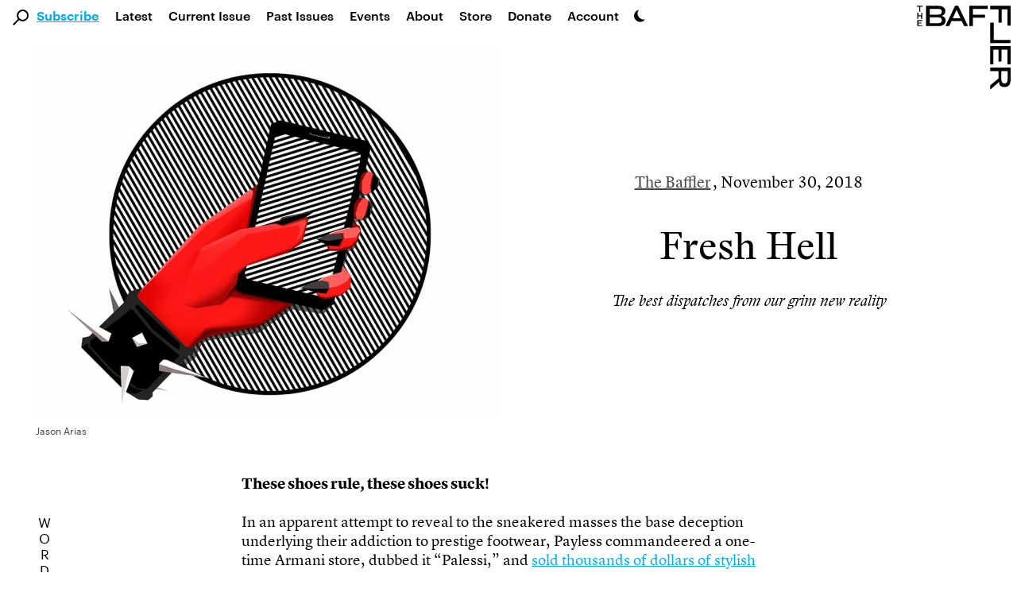

--- FILE ---
content_type: text/html; charset=UTF-8
request_url: https://thebaffler.com/latest/fresh-hell-gender-boom
body_size: 21815
content:
<!doctype html>
<html lang="en-US">
<!--
        c~~p ,_________.
  ,___'oo  )           \
  ( O O                  )/
  `=^='                 /
        \    ,     .   /
        \\  |___'|  /
        ||__|    |_|__|
-->
  <head>
    <meta charset="utf-8">
    <meta http-equiv="x-ua-compatible" content="ie=edge">
    <meta name="viewport" content="width=device-width, initial-scale=1, shrink-to-fit=no">
    <title>Fresh Hell | The Baffler</title>
	<style>img:is([sizes="auto" i], [sizes^="auto," i]) { contain-intrinsic-size: 3000px 1500px }</style>
	
<!-- Google Tag Manager for WordPress by gtm4wp.com -->
<script data-cfasync="false" data-pagespeed-no-defer>
	var gtm4wp_datalayer_name = "dataLayer";
	var dataLayer = dataLayer || [];
</script>
<!-- End Google Tag Manager for WordPress by gtm4wp.com -->
<!-- The SEO Framework by Sybre Waaijer -->
<link rel="canonical" href="https://thebaffler.com/latest/fresh-hell-gender-boom" />
<meta name="description" content="Strong Man Make Gender Go Boom" />
<meta property="og:type" content="article" />
<meta property="og:locale" content="en_US" />
<meta property="og:site_name" content="The Baffler" />
<meta property="og:title" content="Fresh Hell | The Baffler" />
<meta property="og:description" content="Strong Man Make Gender Go Boom" />
<meta property="og:url" content="https://thebaffler.com/latest/fresh-hell-gender-boom" />
<meta property="og:image" content="https://thebaffler.com/wp-content/uploads/2017/11/fresh_hell-v3.jpg" />
<meta property="og:image:width" content="1000" />
<meta property="og:image:height" content="971" />
<meta property="article:published_time" content="2018-11-30T19:25:33+00:00" />
<meta property="article:modified_time" content="2018-11-30T19:42:29+00:00" />
<meta property="article:author" content="https://www.facebook.com/TheBafflerMagazine" />
<meta property="article:publisher" content="https://www.facebook.com/TheBafflerMagazine" />
<meta name="twitter:card" content="summary_large_image" />
<meta name="twitter:site" content="@thebafflermag" />
<meta name="twitter:title" content="Fresh Hell | The Baffler" />
<meta name="twitter:description" content="Strong Man Make Gender Go Boom" />
<meta name="twitter:image" content="https://thebaffler.com/wp-content/uploads/2017/11/fresh_hell-v3.jpg" />
<meta name="google-site-verification" content="mhHCKUW8GDYIOpiJDl82-A9nYy-st43RiuJTpCAyclw" />
<script type="application/ld+json">{"@context":"https://schema.org","@graph":[{"@type":"WebSite","@id":"https://thebaffler.com/#/schema/WebSite","url":"https://thebaffler.com/","name":"The Baffler","description":"Website of The Baffler, est. 1988, a printed and digital magazine of art and criticism.","inLanguage":"en-US","publisher":{"@type":"Organization","@id":"https://thebaffler.com/#/schema/Organization","name":"The Baffler","url":"https://thebaffler.com/"}},{"@type":"WebPage","@id":"https://thebaffler.com/latest/fresh-hell-gender-boom","url":"https://thebaffler.com/latest/fresh-hell-gender-boom","name":"Fresh Hell | The Baffler","description":"Strong Man Make Gender Go Boom","inLanguage":"en-US","isPartOf":{"@id":"https://thebaffler.com/#/schema/WebSite"},"potentialAction":{"@type":"ReadAction","target":"https://thebaffler.com/latest/fresh-hell-gender-boom"},"datePublished":"2018-11-30T19:25:33+00:00","dateModified":"2018-11-30T19:42:29+00:00","author":{"@type":"Person","@id":"https://thebaffler.com/#/schema/Person/ad91a5a53e29609259055d1bb04dce8a","name":"Zachariah Webb"}}]}</script>
<!-- / The SEO Framework by Sybre Waaijer | 1.69ms meta | 0.04ms boot -->

<script>
window._wpemojiSettings = {"baseUrl":"https:\/\/s.w.org\/images\/core\/emoji\/16.0.1\/72x72\/","ext":".png","svgUrl":"https:\/\/s.w.org\/images\/core\/emoji\/16.0.1\/svg\/","svgExt":".svg","source":{"concatemoji":"https:\/\/thebaffler.com\/wp-includes\/js\/wp-emoji-release.min.js?ver=6.8.2"}};
/*! This file is auto-generated */
!function(s,n){var o,i,e;function c(e){try{var t={supportTests:e,timestamp:(new Date).valueOf()};sessionStorage.setItem(o,JSON.stringify(t))}catch(e){}}function p(e,t,n){e.clearRect(0,0,e.canvas.width,e.canvas.height),e.fillText(t,0,0);var t=new Uint32Array(e.getImageData(0,0,e.canvas.width,e.canvas.height).data),a=(e.clearRect(0,0,e.canvas.width,e.canvas.height),e.fillText(n,0,0),new Uint32Array(e.getImageData(0,0,e.canvas.width,e.canvas.height).data));return t.every(function(e,t){return e===a[t]})}function u(e,t){e.clearRect(0,0,e.canvas.width,e.canvas.height),e.fillText(t,0,0);for(var n=e.getImageData(16,16,1,1),a=0;a<n.data.length;a++)if(0!==n.data[a])return!1;return!0}function f(e,t,n,a){switch(t){case"flag":return n(e,"\ud83c\udff3\ufe0f\u200d\u26a7\ufe0f","\ud83c\udff3\ufe0f\u200b\u26a7\ufe0f")?!1:!n(e,"\ud83c\udde8\ud83c\uddf6","\ud83c\udde8\u200b\ud83c\uddf6")&&!n(e,"\ud83c\udff4\udb40\udc67\udb40\udc62\udb40\udc65\udb40\udc6e\udb40\udc67\udb40\udc7f","\ud83c\udff4\u200b\udb40\udc67\u200b\udb40\udc62\u200b\udb40\udc65\u200b\udb40\udc6e\u200b\udb40\udc67\u200b\udb40\udc7f");case"emoji":return!a(e,"\ud83e\udedf")}return!1}function g(e,t,n,a){var r="undefined"!=typeof WorkerGlobalScope&&self instanceof WorkerGlobalScope?new OffscreenCanvas(300,150):s.createElement("canvas"),o=r.getContext("2d",{willReadFrequently:!0}),i=(o.textBaseline="top",o.font="600 32px Arial",{});return e.forEach(function(e){i[e]=t(o,e,n,a)}),i}function t(e){var t=s.createElement("script");t.src=e,t.defer=!0,s.head.appendChild(t)}"undefined"!=typeof Promise&&(o="wpEmojiSettingsSupports",i=["flag","emoji"],n.supports={everything:!0,everythingExceptFlag:!0},e=new Promise(function(e){s.addEventListener("DOMContentLoaded",e,{once:!0})}),new Promise(function(t){var n=function(){try{var e=JSON.parse(sessionStorage.getItem(o));if("object"==typeof e&&"number"==typeof e.timestamp&&(new Date).valueOf()<e.timestamp+604800&&"object"==typeof e.supportTests)return e.supportTests}catch(e){}return null}();if(!n){if("undefined"!=typeof Worker&&"undefined"!=typeof OffscreenCanvas&&"undefined"!=typeof URL&&URL.createObjectURL&&"undefined"!=typeof Blob)try{var e="postMessage("+g.toString()+"("+[JSON.stringify(i),f.toString(),p.toString(),u.toString()].join(",")+"));",a=new Blob([e],{type:"text/javascript"}),r=new Worker(URL.createObjectURL(a),{name:"wpTestEmojiSupports"});return void(r.onmessage=function(e){c(n=e.data),r.terminate(),t(n)})}catch(e){}c(n=g(i,f,p,u))}t(n)}).then(function(e){for(var t in e)n.supports[t]=e[t],n.supports.everything=n.supports.everything&&n.supports[t],"flag"!==t&&(n.supports.everythingExceptFlag=n.supports.everythingExceptFlag&&n.supports[t]);n.supports.everythingExceptFlag=n.supports.everythingExceptFlag&&!n.supports.flag,n.DOMReady=!1,n.readyCallback=function(){n.DOMReady=!0}}).then(function(){return e}).then(function(){var e;n.supports.everything||(n.readyCallback(),(e=n.source||{}).concatemoji?t(e.concatemoji):e.wpemoji&&e.twemoji&&(t(e.twemoji),t(e.wpemoji)))}))}((window,document),window._wpemojiSettings);
</script>
<style id='wp-emoji-styles-inline-css'>

	img.wp-smiley, img.emoji {
		display: inline !important;
		border: none !important;
		box-shadow: none !important;
		height: 1em !important;
		width: 1em !important;
		margin: 0 0.07em !important;
		vertical-align: -0.1em !important;
		background: none !important;
		padding: 0 !important;
	}
</style>
<style id='elasticpress-related-posts-style-inline-css'>
.editor-styles-wrapper .wp-block-elasticpress-related-posts ul,.wp-block-elasticpress-related-posts ul{list-style-type:none;padding:0}.editor-styles-wrapper .wp-block-elasticpress-related-posts ul li a>div{display:inline}

</style>
<link rel='stylesheet' id='contact-form-7-css' href='https://thebaffler.com/wp-content/plugins/contact-form-7/includes/css/styles.css?ver=6.1.1' media='all' />
<link rel='stylesheet' id='mc4wp-form-styles-builder-css' href='//thebaffler.com/wp-content/uploads/mc4wp-stylesheets/bundle.css?ver=1748542278' media='all' />
<link rel='stylesheet' id='sage/app.css-css' href='https://thebaffler.com/wp-content/themes/salviadiez/public/styles/app.css?id=18b85090f560c78e4d0e5e1f907f3a05' media='all' />
<script src="https://thebaffler.com/wp-includes/js/jquery/jquery.min.js?ver=3.7.1" id="jquery-core-js"></script>
<script src="https://thebaffler.com/wp-includes/js/jquery/jquery-migrate.min.js?ver=3.4.1" id="jquery-migrate-js"></script>
<link rel="https://api.w.org/" href="https://thebaffler.com/wp-json/" /><link rel="alternate" title="JSON" type="application/json" href="https://thebaffler.com/wp-json/wp/v2/posts/19503" /><link rel="EditURI" type="application/rsd+xml" title="RSD" href="https://thebaffler.com/xmlrpc.php?rsd" />
<link rel="alternate" title="oEmbed (JSON)" type="application/json+oembed" href="https://thebaffler.com/wp-json/oembed/1.0/embed?url=https%3A%2F%2Fthebaffler.com%2Flatest%2Ffresh-hell-gender-boom" />
<link rel="alternate" title="oEmbed (XML)" type="text/xml+oembed" href="https://thebaffler.com/wp-json/oembed/1.0/embed?url=https%3A%2F%2Fthebaffler.com%2Flatest%2Ffresh-hell-gender-boom&#038;format=xml" />

<!-- Google Tag Manager for WordPress by gtm4wp.com -->
<!-- GTM Container placement set to footer -->
<script data-cfasync="false" data-pagespeed-no-defer>
	var dataLayer_content = {"pageTitle":"Fresh Hell | The Baffler","pagePostType":"post","pagePostType2":"single-post","pageCategory":["daily-bafflements"],"pageAttributes":["consumerism","fashion","shopping","technology"],"pagePostDate":"November 30, 2018","pagePostDateYear":2018,"pagePostDateMonth":11,"pagePostDateDay":30,"pagePostDateDayName":"Friday","pagePostDateHour":14,"pagePostDateMinute":25,"pagePostDateIso":"2018-11-30T14:25:33-05:00","pagePostDateUnix":1543587933,"pagePostTerms":{"category":["Daily Bafflements"],"post_tag":["consumerism","fashion","shopping","technology"],"meta":{"episode_type":"audio","audio_file":"","duration":"","filesize":"","date_recorded":"","explicit":"","block":""}},"browserName":"","browserVersion":"","browserEngineName":"","browserEngineVersion":"","osName":"","osVersion":"","deviceType":"bot","deviceManufacturer":"","deviceModel":"","postCountOnPage":1,"postCountTotal":1,"postID":19503,"postFormat":"standard"};
	dataLayer.push( dataLayer_content );
</script>
<script data-cfasync="false" data-pagespeed-no-defer>
(function(w,d,s,l,i){w[l]=w[l]||[];w[l].push({'gtm.start':
new Date().getTime(),event:'gtm.js'});var f=d.getElementsByTagName(s)[0],
j=d.createElement(s),dl=l!='dataLayer'?'&l='+l:'';j.async=true;j.src=
'//www.googletagmanager.com/gtm.js?id='+i+dl;f.parentNode.insertBefore(j,f);
})(window,document,'script','dataLayer','GTM-KLFX7XK');
</script>
<!-- End Google Tag Manager for WordPress by gtm4wp.com --><script>(()=>{var o=[],i={};["on","off","toggle","show"].forEach((l=>{i[l]=function(){o.push([l,arguments])}})),window.Boxzilla=i,window.boxzilla_queue=o})();</script>  </head>

  <body class="wp-singular post-template-default single single-post postid-19503 single-format-standard wp-embed-responsive wp-theme-salviadiez fresh-hell-gender-boom latest global"    x-data="{
        darkMode: localStorage.getItem('darkMode'),
        openSearch: false,
        motionSafe: localStorage.getItem('motionSafe'),
        }"
    x-init="$watch('darkMode', val => localStorage.setItem('darkMode', val)),
            $watch('motionSafe', val => localStorage.setItem('motionSafe', val))"
    x-bind:class="(document.querySelector('.page-template-template-page-subscriptions') || document.querySelector('.page-template-template-page-gift-subscriptions') || document.querySelector('.page-template-template-page-special-book-offer') || document.querySelector('.page-template-template-page-summer-2024-bucket-hat')) ? { 'motion-off': motionSafe == '1' } :
        {
            'dark': darkMode === 'dark' || (darkMode === 'system' && window.matchMedia('(prefers-color-scheme: dark)').matches),
            'motion-off': motionSafe == '1'
        }"
    @keydown.cmd.k="openSearch = !openSearch;  $nextTick(() => $refs.largeSearch.focus());"
    @keydown.ctrl.k="openSearch = !openSearch;  $nextTick(() => $refs.largeSearch.focus());">
                    <div id="app" class="dark:bg-dark-mode-black dark:color-white" style="min-height: 100vh;">
                <a class="sr-only focus:not-sr-only" href="#main">
  Skip to content
</a>

<header class="padding-for-admin-bar-nav md:sticky md:top-0 md:z-50 bg-white dark:bg-dark-mode-black">
  <div class="pb-3 md:hidden" x-data="{ openMobileMenu: false }" x-trap.noreturn="openMobileMenu">
    <div class="p-3 flex items-center justify-between">
      <div class="w-1/5" >
          <button class="align-middle icon-link" @click="openMobileMenu = !openMobileMenu" x-bind:aria-expanded="openMobileMenu" aria-controls="navigation" @keydown.esc="openMobileMenu = false">
            <div x-show="!openMobileMenu"><svg class="h-6" version="1.1" class="burger" xmlns="http://www.w3.org/2000/svg" xmlns:xlink="http://www.w3.org/1999/xlink" x="0px" y="0px" width="27.3px" height="30px" viewBox="0 0 27.3 30" style="enable-background:new 0 0 27.3 30;" xml:space="preserve">
          <path d="M27.3,30H0v-4.6h27.3V30z M27.3,12.7H0v4.6h27.3V12.7z M27.3,0H0v4.6h27.3V0z"></path>
      </svg></div>
            <div x-show="openMobileMenu" x-cloak><svg class="h-6" class="x-spot" version="1.1" xmlns="http://www.w3.org/2000/svg" xmlns:xlink="http://www.w3.org/1999/xlink" x="0px" y="0px" width="22.5px" height="22.5px" viewBox="0 0 22.5 22.5" style="enable-background:new 0 0 22.5 22.5;" xml:space="preserve">
    <polygon points="19.3,0 11.3,8 3.3,0 0,3.3 8,11.3 0,19.3 3.3,22.5 11.3,14.5 19.3,22.5 22.5,19.3 14.5,11.3
    22.5,3.3 		"></polygon>
</svg></div>
            <span class="sr-only">Main Navigation</span>
          </button>
      </div>
      <a class="w-3/5 flex justify-center icon-link" href="https://thebaffler.com/" aria-label="Homepage">
        <svg class="h-10" version="1.1" xmlns="http://www.w3.org/2000/svg" xmlns:xlink="http://www.w3.org/1999/xlink" x="0px" y="0px" width="244px" height="32px" viewBox="0 0 244 32" style="enable-background:new 0 0 244 32;" xml:space="preserve">
    <path d="M176.2,0h28.5v4.9h-22.8V14H200v4.7h-18.2V27h22.8v4.9h-28.5L176.2,0z M34.8,0c7.5,0,11.1,3.3,11.1,8.2v0.6
            c0,3.5-2,6.3-6.1,7.1c4.6,0.8,6.6,3.9,6.6,6.7v0.9c0,5-4,8.4-11.4,8.4H14.9V0H34.8z M34.8,18.1H20.6v9.1h14.6
            c3.9,0,5.3-1.9,5.3-4.2v-0.6C40.5,19.9,38.8,18.1,34.8,18.1L34.8,18.1z M35.1,4.8H20.6v9.1h14.1c3.9,0,5.7-1.9,5.7-4.4V9
            C40.4,6.7,39,4.8,35.1,4.8L35.1,4.8z M53.5,31.9h-5.9L62.4,0h5l15.1,31.9h-6l-3.6-8H57L53.5,31.9z M58.9,19.6h11.9l-6-13.2
            L58.9,19.6z M125,4.9h22.8V0h-28.5v31.9h5.7V18.7h18.2V14H125V4.9z M86.2,31.9h5.7V18.7H110V14H91.8V4.9h22.8V0H86.2L86.2,31.9z
                M165.4,27h-22.1v4.9h27.8V0h-5.7L165.4,27z M232,18l12,14h-7l-11.2-13.2h-10.4v13.1h-5.7V0h17.8c8.6,0,12.1,3.3,12.4,8.6V9
            C240,14.6,237.6,17.7,232,18z M228.4,14.5c3.9,0,5.8-2,5.8-4.6V9.1c0-2.2-1.6-4.3-6-4.3h-12.8v9.7L228.4,14.5z M3.2,9.4h1.6V1.5
            h3.2V0.1H0v1.4h3.2V9.4z M7.8,11.2H6.1v3.9H1.9v-3.9H0.3v9.3h1.6v-4h4.2v4h1.7V11.2z M7.8,23.9v-1.4H0.3v9.3h7.5v-1.4H1.9v-2.7
            h4.5v-1.4H1.9v-2.4H7.8z"></path>
</svg>
      </a>
      <div class="w-1/5 flex justify-end">
        <div x-data="{ openDarkMode: false }" x-trap.noreturn.noscroll="openDarkMode">
    <button class='lg:ml-2 mt-2 md:mt-3 h-7 md:h-4 icon-link'
    @click="openDarkMode = !openDarkMode;" x-ref="darkModeButton" x-bind:aria-expanded="openDarkMode"
    @keydown.esc="openDarkMode = false" x-bind:aria-describedby="darkMode"
    @keyup.enter="openDarkMode = true; $refs.lightButton.focus();"
    @keyup.right="$refs.lightButton.focus();" @keyup.down="$refs.lightButton.focus();"
    @keyup.left="$refs.systemButton.focus();" @keyup.up="$refs.systemButton.focus();">
        <svg xmlns="http://www.w3.org/2000/svg"
        viewBox='0 0 100 100'
        class="h-7 md:h-4">
        <path d='M65.44,75.94a48.15,48.15,0,0,1-22-73.44A48.15,48.15,0,1,0,93.53,77.71,47.87,47.87,0,0,1,65.44,75.94Z' />
        </svg>
        <span class="sr-only">Dark Mode Settings</span>
    </button>
    <div x-show="openDarkMode" class="fixed inset-0 bg-black bg-opacity-50 overflow-y-auto h-full w-full z-50" style="z-index: 75;"></div>
    <div class="absolute left-0 h-32 w-full px-10 mt-7 md:mt-1" style="z-index: 100;"
        x-show="openDarkMode" @click.away="openDarkMode = false"
        x-transition:enter="transition ease-in-out duration-500"
        x-transition:enter-start="opacity-0 transform -translate-y-1/2"
        x-transition:enter-end="opacity-100 transform translate-y-0"
        x-transition:leave="transition ease-in duration-500"
        x-transition:leave-start="opacity-5 transform translate-y-0"
        x-transition:leave-end="opacity-0 transform -translate-y-1/2"
        x-cloak >
        <div class="w-full h-32 flex flex-col md:flex-row border border-black border-4">
            <button class="dark-mode-button border-2 md:border-r" x-on:click="darkMode = 'light'; openDarkMode = false"
            @keyup.enter="darkMode = 'light'; openDarkMode = false; $refs.darkModeButton.focus();" @keydown.esc="openDarkMode = false; $refs.darkModeButton.focus();" @keyup.alt.up="openDarkMode = false; $refs.darkModeButton.focus();"
            @keyup.left="$refs.systemButton.focus();" @keyup.right="$refs.darkButton.focus();"
            @keyup.up="$refs.darkModeButton.focus();" @keyup.down="$refs.darkButton.focus();"
            x-ref="lightButton" >
                <div class="dark-mode-button-container">
                    <svg xmlns="http://www.w3.org/2000/svg"
                    x-bind:class="{'border-2 border-brand-primary': darkMode == 'light'}"
                    class="w-6 h-6 p-1 text-gray-700 transition rounded-full cursor-pointer hover:bg-gray-200" fill="none" viewBox="0 0 24 24" stroke="currentColor" stroke-width="2" x-cloak>
                    <path stroke-linecap="round" stroke-linejoin="round" d="M12 3v1m0 16v1m9-9h-1M4 12H3m15.364 6.364l-.707-.707M6.343 6.343l-.707-.707m12.728 0l-.707.707M6.343 17.657l-.707.707M16 12a4 4 0 11-8 0 4 4 0 018 0z" />
                    </svg>
                    <div class="mt-3">Light Mode</div>
                    <div x-show="darkMode == 'light'" class="italic text-xs">Currently selected</div>
                </div>
            </button>
            <button class="dark-mode-button border-2 border-t-0 md:border-2 md:border-l md:border-r"
            x-on:click="darkMode = 'dark'; openDarkMode = false" @keyup.enter="darkMode = 'dark'; openDarkMode = false; $refs.darkModeButton.focus();"
            @keydown.esc="openDarkMode = false; $refs.darkModeButton.focus();" @keyup.alt.up="openDarkMode = false; $refs.darkModeButton.focus();"
            @keyup.left="$refs.lightButton.focus();" @keyup.right="$refs.systemButton.focus();"
            @keyup.up="$refs.lightButton.focus();" @keyup.down="$refs.systemButton.focus();"
            x-ref="darkButton">
                <div class="dark-mode-button-container">
                    <svg xmlns="http://www.w3.org/2000/svg"
                    x-bind:class="{'border-2 border-brand-primary': darkMode == 'dark'}"
                    class="w-6 h-6 p-1 text-gray-100 transition bg-gray-700 rounded-full cursor-pointer" viewBox="0 0 20 20" fill="currentColor">
                    <path d="M17.293 13.293A8 8 0 016.707 2.707a8.001 8.001 0 1010.586 10.586z" x-cloak/>
                    </svg>
                    <div class="mt-3">Dark Mode</div>
                    <div x-show="darkMode == 'dark'" class="italic text-xs">Currently selected</div>
                </div>
            </button>

            <button class="dark-mode-button border-2 border-t-0 md:border-2 md:border-l"
            x-on:click="darkMode = 'system'; openDarkMode = false" @keyup.enter="darkMode = 'system'; openDarkMode = false; $refs.darkModeButton.focus();"
            @keydown.esc="openDarkMode = false; $refs.darkModeButton.focus();" @keyup.alt.up="openDarkMode = false; $refs.darkModeButton.focus();"
            @keyup.left="$refs.darkButton.focus();" @keyup.right="$refs.lightButton.focus();"
            @keyup.up="$refs.darkButton.focus();" @keyup.down="$refs.darkModeButton.focus();"
            x-ref="systemButton">
                <div class="dark-mode-button-container">
                    <svg
                    xmlns="http://www.w3.org/2000/svg"
                    x-cloak
                    x-show="! window.matchMedia('(prefers-color-scheme: dark)').matches"
                    x-bind:class="{'border-2 border-brand-primary': darkMode == 'system'}"
                    class="w-6 h-6 p-1 text-gray-700 transition bg-gray-100 rounded-full cursor-pointer"
                    fill="none" viewBox="0 0 24 24" stroke="currentColor" stroke-width="2" x-cloak>
                    <path stroke-linecap="round" stroke-linejoin="round" d="M10.325 4.317c.426-1.756 2.924-1.756 3.35 0a1.724 1.724 0 002.573 1.066c1.543-.94 3.31.826 2.37 2.37a1.724 1.724 0 001.065 2.572c1.756.426 1.756 2.924 0 3.35a1.724 1.724 0 00-1.066 2.573c.94 1.543-.826 3.31-2.37 2.37a1.724 1.724 0 00-2.572 1.065c-.426 1.756-2.924 1.756-3.35 0a1.724 1.724 0 00-2.573-1.066c-1.543.94-3.31-.826-2.37-2.37a1.724 1.724 0 00-1.065-2.572c-1.756-.426-1.756-2.924 0-3.35a1.724 1.724 0 001.066-2.573c-.94-1.543.826-3.31 2.37-2.37.996.608 2.296.07 2.572-1.065z" />
                    <path stroke-linecap="round" stroke-linejoin="round" d="M15 12a3 3 0 11-6 0 3 3 0 016 0z" />
                    </svg>

                    <svg
                    xmlns="http://www.w3.org/2000/svg"
                    x-show="window.matchMedia('(prefers-color-scheme: dark)').matches"
                    x-bind:class="{'border-2 border-brand-primary': darkMode === 'system'}"
                    class="w-6 h-6 p-1 text-gray-100 transition bg-gray-700 rounded-full cursor-pointer"
                    x-cloak
                    fill="none" viewBox="0 0 24 24" stroke="currentColor" stroke-width="2" x-cloak>
                    <path stroke-linecap="round" stroke-linejoin="round" d="M10.325 4.317c.426-1.756 2.924-1.756 3.35 0a1.724 1.724 0 002.573 1.066c1.543-.94 3.31.826 2.37 2.37a1.724 1.724 0 001.065 2.572c1.756.426 1.756 2.924 0 3.35a1.724 1.724 0 00-1.066 2.573c.94 1.543-.826 3.31-2.37 2.37a1.724 1.724 0 00-2.572 1.065c-.426 1.756-2.924 1.756-3.35 0a1.724 1.724 0 00-2.573-1.066c-1.543.94-3.31-.826-2.37-2.37a1.724 1.724 0 00-1.065-2.572c-1.756-.426-1.756-2.924 0-3.35a1.724 1.724 0 001.066-2.573c-.94-1.543.826-3.31 2.37-2.37.996.608 2.296.07 2.572-1.065z" />
                    <path stroke-linecap="round" stroke-linejoin="round" d="M15 12a3 3 0 11-6 0 3 3 0 016 0z" />
                    </svg>
                    <div class="mt-3">System Settings</div>
                    <div x-show="darkMode == 'system'" class="italic text-xs">Currently selected</div>
                </div>
            </button>
        </div>
    </div>
</div>      </div>
    </div>
    <nav @keydown.esc="openMobileMenu = false" class="h-100vh" x-show="openMobileMenu" x-cloak aria-label="Primary Navigation">
              <div class="pl-7"><ul id="menu-primary-2" class="primary-nav-small pl-14 flex flex-col"><li class="font-lion search-field menu-item"><div class="search-svg"><svg 
	version="1.1"
	xmlns="http://www.w3.org/2000/svg" 
	xmlns:xlink="http://www.w3.org/1999/xlink" 
	x="0px" y="0px" 
	width="19.7px" height="19.7px" 
	viewBox="0 0 19.7 19.7" 
	style="enable-background:new 0 0 19.7 19.7;"
	xml:space="preserve" 
	class="nav-mag">
		<g>
			<path d="M7.2,2.2c-2.6,2.6-2.9,6.7-0.7,9.6L0,18.3l1.4,1.4L8,13.1c3.2,2.4,7.8,1.8,10.2-1.4S20,3.9,16.8,1.5
				C13.9-0.7,9.8-0.4,7.2,2.2L7.2,2.2z M16.2,11.1c-2.1,2.1-5.4,2.1-7.5,0s-2.1-5.4,0-7.5s5.4-2.1,7.5,0c1,1,1.6,2.3,1.6,3.7
				C17.7,8.7,17.1,10.1,16.2,11.1L16.2,11.1z"/>
		</g>
</svg></div><form role="search" method="get" action="https://thebaffler.com" class="search-input"><input type="text" placeholder="Search . . ." value="" name="s"></form></li><li class="subscribe-click blue-link menu-item menu-item-type-post_type menu-item-object-page menu-item-47359"><span class="py-3"><a href="https://thebaffler.com/subscriptions">Subscribe</a></span></li>
<li class="menu-item menu-item-type-post_type menu-item-object-page current_page_parent menu-item-14831"><span class="py-3"><a href="https://thebaffler.com/latest">Latest</a></span></li>
<li class="lh-caps menu-item menu-item-type-custom menu-item-object-custom menu-item-3383"><span class="py-3"><a href="/issues/no-82">Current Issue</a></span></li>
<li class="hidden-md-only menu-item menu-item-type-custom menu-item-object-custom menu-item-8"><span class="py-3"><a href="/issues">Past Issues</a></span></li>
<li class="menu-item menu-item-type-custom menu-item-object-custom menu-item-52060"><span class="py-3"><a href="/events">Events</a></span></li>
<li class="menu-item menu-item-type-post_type menu-item-object-page menu-item-14832"><span class="py-3"><a href="https://thebaffler.com/about">About</a></span></li>
<li class="menu-item menu-item-type-custom menu-item-object-custom menu-item-20"><span class="py-3"><a target="_blank" href="https://store.thebaffler.com">Store</a></span></li>
<li class="hidden-md-only menu-item menu-item-type-custom menu-item-object-custom menu-item-11"><span class="py-3"><a href="/donate">Donate</a></span></li>
<li class="blink-sdk-trigger menu-item menu-item-type-custom menu-item-object-custom menu-item-25179"><span class="py-3"><a href="#">Account</a></span></li>
</ul></div>
          </nav>
  </div>
  <div class="pb-2 hidden md:flex ">
    <div x-trap.noreturn="openSearch">
      <button class="align-middle ml-4 mt-3" @click="openSearch = !openSearch; $nextTick(() => $refs.largeSearch.focus());" @keydown.esc="openSearch = false"
        x-bind:aria-expanded="openSearch" aria-controls="search">
          <svg class="w-5 h-5 align-middle icon-link" 
	version="1.1"
	xmlns="http://www.w3.org/2000/svg" 
	xmlns:xlink="http://www.w3.org/1999/xlink" 
	x="0px" y="0px" 
	width="19.7px" height="19.7px" 
	viewBox="0 0 19.7 19.7" 
	style="enable-background:new 0 0 19.7 19.7;"
	xml:space="preserve" 
	class="nav-mag">
		<g>
			<path d="M7.2,2.2c-2.6,2.6-2.9,6.7-0.7,9.6L0,18.3l1.4,1.4L8,13.1c3.2,2.4,7.8,1.8,10.2-1.4S20,3.9,16.8,1.5
				C13.9-0.7,9.8-0.4,7.2,2.2L7.2,2.2z M16.2,11.1c-2.1,2.1-5.4,2.1-7.5,0s-2.1-5.4,0-7.5s5.4-2.1,7.5,0c1,1,1.6,2.3,1.6,3.7
				C17.7,8.7,17.1,10.1,16.2,11.1L16.2,11.1z"/>
		</g>
</svg>
          <span class="sr-only">Search</span>
      </button>
      <div x-show="openSearch;" class="fixed inset-0 bg-black bg-opacity-50 overflow-y-auto h-full w-full z-50" style="z-index: 75;"></div>
      <div class="absolute left-0 w-full px-12 mt-3.5" style="z-index: 100;"
        x-show="openSearch" @click.away="openSearch = false"
        x-transition:enter="transition ease-in-out duration-500"
        x-transition:enter-start="opacity-0 transform -translate-y-1/2"
        x-transition:enter-end="opacity-100 transform translate-y-0"
        x-transition:leave="transition ease-in duration-500"
        x-transition:leave-start="opacity-5 transform translate-y-0"
        x-transition:leave-end="opacity-0 transform -translate-y-1/2"
        x-cloak>
        <div class="w-full flex flex-col justify border-dark-grey-text border-2 text-dark-grey-text bg-lightest-grey py-8">
          <div class="flex justify-between ml-16 md:ml-24 xl:ml-44 w-9/12 xl:w-8/12">
            <form role="search" method="get" action="https://thebaffler.com/" class="w-full">
              <input x-ref="largeSearch" type="text" class="pl-1 w-11/12 font-lion outline-none focus:outline-none bg-lightest-grey border-b border-light-grey-text text-title-size leading-title-lh placeholder-dark-grey-text"
              type="submit" placeholder="Search . . ." value="" name="s" @keydown.esc="openSearch = false">
            </form>
            <div class="flex flex-col justify-around">
              <button class="h-6 text-dark-grey-text" x-show="openSearch" @click="openSearch = false" x-bind:aria-expanded="openSearch" aria-controls="search" @keydown.esc="openSearch = false">
                <svg class="h-6 cursor-pointer hover:text-light-grey-text active:text-light-grey-text focus:text-light-grey-text" class="x-spot" version="1.1" xmlns="http://www.w3.org/2000/svg" xmlns:xlink="http://www.w3.org/1999/xlink" x="0px" y="0px" width="22.5px" height="22.5px" viewBox="0 0 22.5 22.5" style="enable-background:new 0 0 22.5 22.5;" xml:space="preserve">
    <polygon points="19.3,0 11.3,8 3.3,0 0,3.3 8,11.3 0,19.3 3.3,22.5 11.3,14.5 19.3,22.5 22.5,19.3 14.5,11.3
    22.5,3.3 		"></polygon>
</svg>
                <span class="sr-only">Exit Search</span>
              </button>
            </div>
          </div>
          <div class="pt-2 flex flex-col ml-16 md:ml-24 xl:ml-44 w-9/12 xl:w-8/12">
            <p style="margin-bottom:0px !important;">Press <span class="font-bold">return</span> to see results.</p>
            <p style="margin-bottom:0px !important;" class='text-xs'><span class="font-bold">cmd / ctrl + k</span> to open and close.</p>
          </div>
        </div>
      </div>
    </div>    
    <nav class="pt-1" aria-label="Primary Navigation">
              <div class="menu-primary-container"><ul id="menu-primary-3" class="primary-nav-large flex"><li class="font-lion search-field menu-item"><div class="search-svg"><svg 
	version="1.1"
	xmlns="http://www.w3.org/2000/svg" 
	xmlns:xlink="http://www.w3.org/1999/xlink" 
	x="0px" y="0px" 
	width="19.7px" height="19.7px" 
	viewBox="0 0 19.7 19.7" 
	style="enable-background:new 0 0 19.7 19.7;"
	xml:space="preserve" 
	class="nav-mag">
		<g>
			<path d="M7.2,2.2c-2.6,2.6-2.9,6.7-0.7,9.6L0,18.3l1.4,1.4L8,13.1c3.2,2.4,7.8,1.8,10.2-1.4S20,3.9,16.8,1.5
				C13.9-0.7,9.8-0.4,7.2,2.2L7.2,2.2z M16.2,11.1c-2.1,2.1-5.4,2.1-7.5,0s-2.1-5.4,0-7.5s5.4-2.1,7.5,0c1,1,1.6,2.3,1.6,3.7
				C17.7,8.7,17.1,10.1,16.2,11.1L16.2,11.1z"/>
		</g>
</svg></div><form role="search" method="get" action="https://thebaffler.com" class="search-input"><input type="text" placeholder="Search . . ." value="" name="s"></form></li><li class="subscribe-click blue-link menu-item menu-item-type-post_type menu-item-object-page menu-item-47359"><span class="mx-2.5"><a href="https://thebaffler.com/subscriptions">Subscribe</a></span></li>
<li class="menu-item menu-item-type-post_type menu-item-object-page current_page_parent menu-item-14831"><span class="mx-2.5"><a href="https://thebaffler.com/latest">Latest</a></span></li>
<li class="lh-caps menu-item menu-item-type-custom menu-item-object-custom menu-item-3383"><span class="mx-2.5"><a href="/issues/no-82">Current Issue</a></span></li>
<li class="hidden-md-only menu-item menu-item-type-custom menu-item-object-custom menu-item-8"><span class="mx-2.5"><a href="/issues">Past Issues</a></span></li>
<li class="menu-item menu-item-type-custom menu-item-object-custom menu-item-52060"><span class="mx-2.5"><a href="/events">Events</a></span></li>
<li class="menu-item menu-item-type-post_type menu-item-object-page menu-item-14832"><span class="mx-2.5"><a href="https://thebaffler.com/about">About</a></span></li>
<li class="menu-item menu-item-type-custom menu-item-object-custom menu-item-20"><span class="mx-2.5"><a target="_blank" href="https://store.thebaffler.com">Store</a></span></li>
<li class="hidden-md-only menu-item menu-item-type-custom menu-item-object-custom menu-item-11"><span class="mx-2.5"><a href="/donate">Donate</a></span></li>
<li class="blink-sdk-trigger menu-item menu-item-type-custom menu-item-object-custom menu-item-25179"><span class="mx-2.5"><a href="#">Account</a></span></li>
</ul></div>
          </nav>
    <div x-data="{ openDarkMode: false }" x-trap.noreturn.noscroll="openDarkMode">
    <button class='lg:ml-2 mt-2 md:mt-3 h-7 md:h-4 icon-link'
    @click="openDarkMode = !openDarkMode;" x-ref="darkModeButton" x-bind:aria-expanded="openDarkMode"
    @keydown.esc="openDarkMode = false" x-bind:aria-describedby="darkMode"
    @keyup.enter="openDarkMode = true; $refs.lightButton.focus();"
    @keyup.right="$refs.lightButton.focus();" @keyup.down="$refs.lightButton.focus();"
    @keyup.left="$refs.systemButton.focus();" @keyup.up="$refs.systemButton.focus();">
        <svg xmlns="http://www.w3.org/2000/svg"
        viewBox='0 0 100 100'
        class="h-7 md:h-4">
        <path d='M65.44,75.94a48.15,48.15,0,0,1-22-73.44A48.15,48.15,0,1,0,93.53,77.71,47.87,47.87,0,0,1,65.44,75.94Z' />
        </svg>
        <span class="sr-only">Dark Mode Settings</span>
    </button>
    <div x-show="openDarkMode" class="fixed inset-0 bg-black bg-opacity-50 overflow-y-auto h-full w-full z-50" style="z-index: 75;"></div>
    <div class="absolute left-0 h-32 w-full px-10 mt-7 md:mt-1" style="z-index: 100;"
        x-show="openDarkMode" @click.away="openDarkMode = false"
        x-transition:enter="transition ease-in-out duration-500"
        x-transition:enter-start="opacity-0 transform -translate-y-1/2"
        x-transition:enter-end="opacity-100 transform translate-y-0"
        x-transition:leave="transition ease-in duration-500"
        x-transition:leave-start="opacity-5 transform translate-y-0"
        x-transition:leave-end="opacity-0 transform -translate-y-1/2"
        x-cloak >
        <div class="w-full h-32 flex flex-col md:flex-row border border-black border-4">
            <button class="dark-mode-button border-2 md:border-r" x-on:click="darkMode = 'light'; openDarkMode = false"
            @keyup.enter="darkMode = 'light'; openDarkMode = false; $refs.darkModeButton.focus();" @keydown.esc="openDarkMode = false; $refs.darkModeButton.focus();" @keyup.alt.up="openDarkMode = false; $refs.darkModeButton.focus();"
            @keyup.left="$refs.systemButton.focus();" @keyup.right="$refs.darkButton.focus();"
            @keyup.up="$refs.darkModeButton.focus();" @keyup.down="$refs.darkButton.focus();"
            x-ref="lightButton" >
                <div class="dark-mode-button-container">
                    <svg xmlns="http://www.w3.org/2000/svg"
                    x-bind:class="{'border-2 border-brand-primary': darkMode == 'light'}"
                    class="w-6 h-6 p-1 text-gray-700 transition rounded-full cursor-pointer hover:bg-gray-200" fill="none" viewBox="0 0 24 24" stroke="currentColor" stroke-width="2" x-cloak>
                    <path stroke-linecap="round" stroke-linejoin="round" d="M12 3v1m0 16v1m9-9h-1M4 12H3m15.364 6.364l-.707-.707M6.343 6.343l-.707-.707m12.728 0l-.707.707M6.343 17.657l-.707.707M16 12a4 4 0 11-8 0 4 4 0 018 0z" />
                    </svg>
                    <div class="mt-3">Light Mode</div>
                    <div x-show="darkMode == 'light'" class="italic text-xs">Currently selected</div>
                </div>
            </button>
            <button class="dark-mode-button border-2 border-t-0 md:border-2 md:border-l md:border-r"
            x-on:click="darkMode = 'dark'; openDarkMode = false" @keyup.enter="darkMode = 'dark'; openDarkMode = false; $refs.darkModeButton.focus();"
            @keydown.esc="openDarkMode = false; $refs.darkModeButton.focus();" @keyup.alt.up="openDarkMode = false; $refs.darkModeButton.focus();"
            @keyup.left="$refs.lightButton.focus();" @keyup.right="$refs.systemButton.focus();"
            @keyup.up="$refs.lightButton.focus();" @keyup.down="$refs.systemButton.focus();"
            x-ref="darkButton">
                <div class="dark-mode-button-container">
                    <svg xmlns="http://www.w3.org/2000/svg"
                    x-bind:class="{'border-2 border-brand-primary': darkMode == 'dark'}"
                    class="w-6 h-6 p-1 text-gray-100 transition bg-gray-700 rounded-full cursor-pointer" viewBox="0 0 20 20" fill="currentColor">
                    <path d="M17.293 13.293A8 8 0 016.707 2.707a8.001 8.001 0 1010.586 10.586z" x-cloak/>
                    </svg>
                    <div class="mt-3">Dark Mode</div>
                    <div x-show="darkMode == 'dark'" class="italic text-xs">Currently selected</div>
                </div>
            </button>

            <button class="dark-mode-button border-2 border-t-0 md:border-2 md:border-l"
            x-on:click="darkMode = 'system'; openDarkMode = false" @keyup.enter="darkMode = 'system'; openDarkMode = false; $refs.darkModeButton.focus();"
            @keydown.esc="openDarkMode = false; $refs.darkModeButton.focus();" @keyup.alt.up="openDarkMode = false; $refs.darkModeButton.focus();"
            @keyup.left="$refs.darkButton.focus();" @keyup.right="$refs.lightButton.focus();"
            @keyup.up="$refs.darkButton.focus();" @keyup.down="$refs.darkModeButton.focus();"
            x-ref="systemButton">
                <div class="dark-mode-button-container">
                    <svg
                    xmlns="http://www.w3.org/2000/svg"
                    x-cloak
                    x-show="! window.matchMedia('(prefers-color-scheme: dark)').matches"
                    x-bind:class="{'border-2 border-brand-primary': darkMode == 'system'}"
                    class="w-6 h-6 p-1 text-gray-700 transition bg-gray-100 rounded-full cursor-pointer"
                    fill="none" viewBox="0 0 24 24" stroke="currentColor" stroke-width="2" x-cloak>
                    <path stroke-linecap="round" stroke-linejoin="round" d="M10.325 4.317c.426-1.756 2.924-1.756 3.35 0a1.724 1.724 0 002.573 1.066c1.543-.94 3.31.826 2.37 2.37a1.724 1.724 0 001.065 2.572c1.756.426 1.756 2.924 0 3.35a1.724 1.724 0 00-1.066 2.573c.94 1.543-.826 3.31-2.37 2.37a1.724 1.724 0 00-2.572 1.065c-.426 1.756-2.924 1.756-3.35 0a1.724 1.724 0 00-2.573-1.066c-1.543.94-3.31-.826-2.37-2.37a1.724 1.724 0 00-1.065-2.572c-1.756-.426-1.756-2.924 0-3.35a1.724 1.724 0 001.066-2.573c-.94-1.543.826-3.31 2.37-2.37.996.608 2.296.07 2.572-1.065z" />
                    <path stroke-linecap="round" stroke-linejoin="round" d="M15 12a3 3 0 11-6 0 3 3 0 016 0z" />
                    </svg>

                    <svg
                    xmlns="http://www.w3.org/2000/svg"
                    x-show="window.matchMedia('(prefers-color-scheme: dark)').matches"
                    x-bind:class="{'border-2 border-brand-primary': darkMode === 'system'}"
                    class="w-6 h-6 p-1 text-gray-100 transition bg-gray-700 rounded-full cursor-pointer"
                    x-cloak
                    fill="none" viewBox="0 0 24 24" stroke="currentColor" stroke-width="2" x-cloak>
                    <path stroke-linecap="round" stroke-linejoin="round" d="M10.325 4.317c.426-1.756 2.924-1.756 3.35 0a1.724 1.724 0 002.573 1.066c1.543-.94 3.31.826 2.37 2.37a1.724 1.724 0 001.065 2.572c1.756.426 1.756 2.924 0 3.35a1.724 1.724 0 00-1.066 2.573c.94 1.543-.826 3.31-2.37 2.37a1.724 1.724 0 00-2.572 1.065c-.426 1.756-2.924 1.756-3.35 0a1.724 1.724 0 00-2.573-1.066c-1.543.94-3.31-.826-2.37-2.37a1.724 1.724 0 00-1.065-2.572c-1.756-.426-1.756-2.924 0-3.35a1.724 1.724 0 001.066-2.573c-.94-1.543.826-3.31 2.37-2.37.996.608 2.296.07 2.572-1.065z" />
                    <path stroke-linecap="round" stroke-linejoin="round" d="M15 12a3 3 0 11-6 0 3 3 0 016 0z" />
                    </svg>
                    <div class="mt-3">System Settings</div>
                    <div x-show="darkMode == 'system'" class="italic text-xs">Currently selected</div>
                </div>
            </button>
        </div>
    </div>
</div>    <a class="hidden icon-link pt-1 pr-2 md:block md:absolute md:right-0 md:top-0 padding-for-admin-bar-corner-logo" href="https://thebaffler.com/" aria-label="Homepage">
      <svg class="h-28" version="1.1" xmlns="http://www.w3.org/2000/svg" xmlns:xlink="http://www.w3.org/1999/xlink" x="0px" y="0px" width="117.6px" height="105px" viewBox="0 0 140.4 126" style="enable-background:new 0 0 140.4 126;" xml:space="preserve">

    <g>
        <path d="M0,0h8.6v1.4H5.1V9H3.5V1.4H0V0z M6.4,14.4H2.3v-3.8H0.6v9h1.6v-3.9h4.1v3.9H8v-9H6.4V14.4z M0.6,30.6H8v-1.4
            H2.3v-2.6h4.4v-1.3H2.3V23H8v-1.4H0.6V30.6z M114.4,66.1h7.9V84h4.5V66.1h8.8v22.1h4.7V60.6h-30.5v27.6h4.7V66.1z M43,22.5
            c0,4.8-3.8,8.1-11,8.1H13.6V0.1h18.2c7.2,0,10.8,3.2,10.8,7.8v0.5c0,3.3-2,6-5.9,6.8C41.2,16,43,19,43,21.7V22.5z M19.2,13.4h12.6
            c3.8,0,5.5-1.8,5.5-4.2V8.7c0-2.2-1.4-4-5.1-4h-13L19.2,13.4z M37.3,21.5c0-2.4-1.6-4.1-5.5-4.1H19.2v8.8h13c3.8,0,5.1-1.8,5.1-4
            L37.3,21.5z M62,0.1l14.6,30.5h-5.9L67.2,23H51.8l-3.4,7.6h-5.7L57.1,0.1H62z M65.3,18.8L59.4,6.2l-5.7,12.6H65.3z M140.3,0h-30.5
            v5.5h12.6v20h4.5v-20h8.7v24.3h4.7L140.3,0z M78.6,30.6H84V18h17.9v-4.5H84V4.8h22.1V0.1H78.6V30.6z M109.7,25.5V56h30.5v-4.6h-25
            V25.5H109.7z M109.9,92.8h30.5v17.3c0,8.4-3.1,11.7-8.2,12h-0.5c-6.6,0-8.3-2.3-8.6-7.7L109.8,126v-6.3l12.6-10.7V98.3h-12.5
            L109.9,92.8z M126.5,111c0,3.8,1.9,5.6,4.3,5.6h0.9c2.1,0,4.1-1.5,4.1-5.8V98.3h-9.3L126.5,111z"></path>
    </g>

</svg>
    </a>
  </div>
</header>

<div class="padding-for-admin-bar-app md:mx-8">
  <div class="mx-auto px-3 container">
    <main class="pb-8 sm:pb-12 md:pt-4 lg:pb-20" id="main">
            <div class="">
            <section aria-label="Story Header" class="mx-auto w-full max-w-2xl lg:max-w-full flex flex-col lg:flex-row items-center">
                                          <div class="lg:ml-4 lg:w-1/2 flex flex-col items-center lg:order-2">
                                                                                                      <div class="p-px flex flex-wrap justify-center font-lion text-xl dark-grey-link text-center"><span class="force-underline latest-author-link"><article>
                                        <a href="https://thebaffler.com/authors/the-baffler" aria-label="Author">The Baffler</a>
                        </article></span><span class="text-black dark:text-lightest-grey">,</span>&nbsp;<span class="whitespace-nowrap text-black dark:text-lightest-grey">November 30, 2018</span></div>
                                    <h1 class="mt-10 p-px font-serif text-5xl text-center">Fresh Hell</h1>
                                                                                                <div class="mt-8 p-px font-serif text-black dark:text-white italic text-regular-copy-size leading-regular-copy-lh text-center">The best dispatches from our grim new reality</div>
                                                      </div>
                                                      <div class="mt-8 lg:mt-0 w-full lg:w-1/2 flex flex-col lg:order-1">
                                    <div class="relative p-2/5">
                                          <img class="absolute top-0 left-0 h-full w-full object-cover" src="https://thebaffler.com/wp-content/uploads/2017/11/fresh_hell-v3.jpg"  />
                                    </div>
                                    <div class="mt-1.5 flex justify-between dark-grey-link">
                                          <div class="px-px font-sans text-sm lg:text-xs text-dark-grey-text dark:text-light-grey-text dark-grey-link">
                                                                                                      Jason Arias
                                                                                          </div>
                                                                              </div> 
                              </div>
                                                      </section>
            <article class="mt-12 relative">
                  <aside aria-label="Category" class="single-page-vertical">
                        <a href="/latest" >
                              <span role="heading" aria-level="2" class="sr-only">Word Factory</span>
                              <span aria-hidden="true">W<br> o<br> r<br> d<br>  <br> F<br> a<br> c<br> t<br> o<br> r<br> y<br></span>
                        </a>
                  </aside>
                  <div class="px-4 sm:px-0 body-copy-frame" aria-label="Article Text">
                        <p><b>These shoes rule, these shoes suck!</b></p>
<p><span style="font-weight: 400;">In an apparent attempt to reveal to the sneakered masses the base deception underlying their addiction to prestige footwear, Payless commandeered a one-time Armani store, dubbed it “Palessi,” and </span><a href="https://www.usatoday.com/story/money/business/2018/11/29/payless-marked-up-discount-shoes-600-luxury-event-palessi/2146971002/"><span style="font-weight: 400;">sold thousands of dollars of stylish shoes at sky-high prices to unsuspecting footwear fiends</span></a><span style="font-weight: 400;">. It was only after the discerning fashionistas coughed up the dough that staffers revealed the shocking truth: the shoes they’d just spent $600 on were the same ones sold at Payless for $19.99! Which is to say that nearly all shoes—whether space-age sneaks fetching fifteen hundred bucks or off-brand Converse—are of the same shit quality and probable sweatshop origin. Payless claims these were not paid actors but actual idiots, and we’re inclined to believe them.</span></p>
<p>&nbsp;</p>
<p><b>Strong Man Make Gender Go Boom </b></p>
<p><span style="font-weight: 400;">At last, we finally have </span><a href="https://tucson.com/news/local/video-shows-explosion-at-border-agent-s-gender-reveal-party/article_8bdd526a-f1bc-11e8-ae15-73c74c343664.html#3"><span style="font-weight: 400;">footage of the genesis of the gender reveal-cum-wildfire</span></a><span style="font-weight: 400;"> that scorched over forty-five thousand acres in southern Arizona in 2017 after a Border Patrol Agent fired a high-velocity firearm at a mound of Tannerite to announce that he would be having a son. </span></p>
<p>&nbsp;</p>
<p><b>Escape to Prison </b></p>
<p><span style="font-weight: 400;">While the U.S. hospitality industry</span><span style="font-weight: 400;"> busies itself making ever-teenier microhotels for $17-cocktail-guzzling millennials, the hoteliers of South Korea have taken a different tack, inviting overworked consumers to spend a night in prison. Enter “</span><a style="background-color: #ffffff; font-size: 14pt;" href="https://www.reuters.com/article/us-southkorea-prisonstay/south-koreans-lock-themselves-up-to-escape-prison-of-daily-life-idUSKCN1NS0JB">Prison Inside Me</a><span style="font-weight: 400;">,” a tranquil respite from the hundred-hour workweek. Guests are invited to wear blue prison uniforms and sleep on the floor in rooms outfitted with a yoga mat, tea set, pen, and notebook. Talking is not allowed. According to one happy customer, </span><span style="font-weight: 400;">“After a stay in the prison, people say, ‘This is not a prison, the real prison is where we return to.’”</span></p>
<p>&nbsp;</p>
<p><b>The Future is Shit</b></p>
<p><span style="font-weight: 400;">As McDonalds continues replacing blank-faced, undercompensated humans with violently high-definition touchscreens, customers are just going to have to deal with the fact </span><a href="https://www.myrecipes.com/extracrispy/mcdonalds-screens-poo-poo?utm_campaign=extracrispy_extracrispy&amp;utm_source=twitter.com&amp;utm_term=909AA30C-F33D-11E8-8C11-EE00994234C2&amp;utm_medium=social"><span style="font-weight: 400;">they’re all covered in fecal bacteria</span></a><span style="font-weight: 400;">. Nobody said heaven on earth was to be borne without compromise along the way. </span></p>
<p>&nbsp;</p>
<p><b>The Devil’s in the Gender Neutral Onesies </b></p>
<p><span style="font-weight: 400;">Celine Dion has released a line of gender-neutral clothing for youngsters, and the </span><i><span style="font-weight: 400;">National Catholic Register </span></i><span style="font-weight: 400;">is utterly convinced that not only is the line “hideously ugly,” </span><a href="http://www.ncregister.com/blog/armstrong/exorcist-warns-about-celine-diones-occult-childrens-clothing"><span style="font-weight: 400;">the famed crooner is clearly in doing the devil’s work</span></a><span style="font-weight: 400;">. Don’t worry, they consulted an exorcist, who notes, “This is definitely satanic. There is a mind behind it—an organized mindset.”</span></p>
<p>&nbsp;</p>
<p><b>The Nightmare of Christmas </b></p>
<p><span style="font-weight: 400;">As the consumerist bacchanal of the holidays gets fully underway, </span><i><span style="font-weight: 400;">The Baffler </span></i><span style="font-weight: 400;">is here to help you pinpoint the right gifts for every emotionally damaged and alienated person on your list. Consider, for instance, completing your niece or nephew’s Barbie collection with these </span><a href="https://www.etsy.com/listing/604503570/sealed-amazon-boxes-barbie-sized-16"><span style="font-weight: 400;">miniature Amazon packages</span></a><span style="font-weight: 400;"> so that Barbie, too, can experience the joys of Prime, two-day shipping. For your militantly vegan but stylish pops, why not give him </span><a href="https://www.latimes.com/business/technology/la-fi-tn-meat-hoodie-20181129-story.html"><span style="font-weight: 400;">this affordable raw meat hoodie</span></a><span style="font-weight: 400;">—advertisements for which have probably already been following him around on the internet. Last but not least, be sure to wrap all of your gifts in this </span><a href="https://www.amazon.ca/gp/product/B07KT88JQW"><span style="font-weight: 400;">official Taco Bell wrapping paper</span></a><span style="font-weight: 400;">—which comes in a variety of styles, including “ground beef” and “wilted iceberg lettuce.” </span></p>

                  </div>
            </article>
            <aside aria-label="Donations" class="px-4 sm:px-0 body-copy-frame">
                  <div class="donation-footer">
  <div class="donation-footer-copy">
    <h2><strong>Hey, one last thing.</strong></h2>
    <p>In a media environment that tolerates tail-chasing, gutlessness, and all kinds of ratfuckery, <em>The Baffler</em> is a rare publication willing to shake the pundit class free of their own worst impulses. We can’t help it. We’re humanitarians at heart.</p>
    <p>But running a charitable organization of this magnitude requires serious dough, and subscriptions only cover a fraction of our costs. For the rest, we rely on the good will of generous readers like you.</p>
    <p>So if you like the article you just read—or hate it, and want us to publish more just like it, so you can ridicule us online for years to come—<strong>please consider making a one-time donation to <em>The Baffler</em>. $5, $10, $2,000… we’re not picky. Anything helps.</strong></p>
  </div>
  <div class="donation-footer-buttons">
    <h3 class="font-serif text-2xl text-center">Give to <span class="italic">The Baffler</span></h3>
    <div id="donate-buttons-container-id" class="donate-buttons-forms">
      <form action="https://store.thebaffler.com/products/donate-10-to-the-baffler-foundation">
        <input type="hidden" name="utm_source" value="fresh-hell-gender-boom">
        <input type="hidden" name="utm_campaign" value="one-last-thing">
        <input type="hidden" name="utm_medium" value="footer-donate-buttons">
        <input type="hidden" name="utm_term" value="word+factory">
        <input type="hidden" name="utm_content" value="ten+dollars">
        <button data-action="tenDollars" type="submit" class="button">$10</button>
      </form>
      <form action="https://store.thebaffler.com/products/donate-50-to-the-baffler-foundation">
        <input type="hidden" name="utm_source" value="fresh-hell-gender-boom">
        <input type="hidden" name="utm_campaign" value="one-last-thing">
        <input type="hidden" name="utm_medium" value="footer-donate-buttons">
        <input type="hidden" name="utm_term" value="word+factory">
        <input type="hidden" name="utm_content" value="fifty+dollars">
        <button data-action="fiftyDollars" type="submit" class="button">$50</button>
      </form>
      <form action="https://store.thebaffler.com/products/donation">
        <input type="hidden" name="utm_source" value="fresh-hell-gender-boom">
        <input type="hidden" name="utm_campaign" value="one-last-thing">
        <input type="hidden" name="utm_medium" value="footer-donate-buttons">
        <input type="hidden" name="utm_term" value="word+factory">
        <input type="hidden" name="utm_content" value="any+amount">
        <button data-action="anyDollars" type="submit" class="button">Any</button>
      </form>
    </div>
    <p class='mt-2 font-serif text-xl text-center'><em>And as a 501(c)(3) organization, we’re as charitable as a church, and certainly more fun.</em></h4>
  </div>
</div>
            </aside>
                              <section aria-label="Story Footer" class="w-full">
                        <div class="mx-auto w-full lg:max-w-screen-lg">
    <div class="mx-4 md:mx-8 py-4 border-t border-black dark:border-white">
        <aside aria-label="Author Bio" class="font-sans small-copy-size leading-small-copy-lh blue-link">
                                                                                    </aside>
        <aside aria-label="Translator Bio" class="font-sans small-copy-size leading-small-copy-lh blue-link">
                    </aside>
        <div class="mx-auto mt-12 max-w-2xl">
            <aside aria-label="Newsletter Sign Up">
    <!-- Small -->
    <div class="mx-auto pt-7 pb-12 mb-4 w-full md:hidden bg-graphite dark:bg-dark-grey-text">
        <h2 class="mx-auto w-4/5 text-lightest-grey dark:text-white text-4xl text-center font-serif">Baffler Newsletter</h2>
        <div class="mt-7" id="mc_embed_signup">
            <form action="https://thebaffler.us17.list-manage.com/subscribe/post?u=25301234b690ac0d7777a70bc&amp;id=3541d01f8a&SIGNUP=Story_Latest" method="post" id="mc-embedded-subscribe-form" name="mc-embedded-subscribe-form" class="validate" target="_blank" novalidate>
                <div class="mx-auto w-4/5" id="mc_embed_signup_scroll" >
                    <div class="">
                        <!-- <label for="mce-EMAIL">Email Address </label> -->
                        <input class="w-full h-10 text-center dark:text-black text-small-copy-size leading-small-copy-lh placeholder-small-copy-size placeholder-dark-grey-text rounded-sm focus:outline-none focus:ring focus:ring-dark-grey-text dark:focus:ring-light-grey-text" type="email" value="" placeholder="Your email address" name="EMAIL" id="mce-EMAIL-sm">
                        <!-- Weekly -->
                        <input type="checkbox" value="1" name="group[7][1]" id="mce-group[7]-7-0" checked="true" style="display:none">
                        <!-- Told You So -->
                        <input type="checkbox" value="16" name="group[7][16]" id="mce-group[7]-7-4" checked="true" style="display:none">
                        <!-- Updates -->
                        <input type="checkbox" value="32" name="group[7][32]" id="mce-group[7]-7-5" checked="true" style="display:none">
                    </div>
                    <!-- real people should not fill this in and expect good things - do not remove this or risk form bot signups-->
                    <div style="position: absolute; left: -5000px;" aria-hidden="true">
                        <input type="text" name="b_25301234b690ac0d7777a70bc_3541d01f8a" tabindex="-1" value="">
                    </div>
                    <input class="mt-5 w-full h-9 bg-grey-buttons text-small-copy-size leading-small-copy-lh dark:text-black rounded-sm
                        hover:text-dark-grey-text dark:hover:text-dark-grey-text hover:border hover:rounded hover:border-dark-grey-text dark:hover:border-light-grey-text
                        focus:text-dark-grey-text dark:focus:text-dark-grey-text focus:border focus:rounded focus:border-dark-grey-text dark:focus:border-light-grey-text
                        active:text-dark-grey-text dark:active:text-dark-grey-text active:border active:rounded active:border-dark-grey-text dark:active:border-light-grey-text"
                    type="submit" value="Subscribe" name="subscribe" id="mc-embedded-subscribe-sm" aria-label="Newsletter subscription">
                </div>
            </form>
        </div>
        <div class="mx-auto mt-7 w-4/5 font-lion text-xl leading-small-copy-lh text-lightest-grey dark:text-white text-center border-t border-transparent">Subscribe to our weekly newsletter to get stories delivered straight to your inbox.</div>
        <hr class="mx-auto mt-6 w-4/5" />
    </div>

    <!-- Medium/Large -->

    <div class="mx-auto pt-12 pb-12 mb-4 w-full hidden md:flex flex-col bg-graphite dark:bg-dark-grey-text">
        <div class="mx-auto w-11/12 pb-3 h-11 flex justify-between items-end">
            <h2 class="text-2xl pb-4 text-lightest-grey dark:text-white border-b border-text-lightest-grey font-serif">Baffler Newsletter</h2>
            <span class="pl-14 w-8/12 font-lion text-xl leading-small-copy-lh text-lightest-grey dark:text-white text-center border-t border-transparent">Subscribe to our weekly newsletter to get stories delivered straight to your inbox.</span>
        </div>
        <div class="mt-4" id="mc_embed_signup">
            <form action="https://thebaffler.us17.list-manage.com/subscribe/post?u=25301234b690ac0d7777a70bc&amp;id=3541d01f8a&SIGNUP=Story_Latest" method="post" id="mc-embedded-subscribe-form" name="mc-embedded-subscribe-form" class="validate" target="_blank" novalidate>
                <div class="mx-auto w-11/12" id="mc_embed_signup_scroll" >
                    <div class="">
                        <!-- <label for="mce-EMAIL">Email Address </label> -->
                        <input class="w-full h-10 text-center dark:text-black text-small-copy-size leading-small-copy-lh placeholder-small-copy-size placeholder-dark-grey-text rounded-sm focus:outline-none focus:ring focus:ring-dark-grey-text dark:focus:ring-light-grey-text" type="email" value="" placeholder="Your email address" name="EMAIL" id="mce-EMAIL-md">
                        <!-- Weekly -->
                        <input type="checkbox" value="1" name="group[7][1]" id="mce-group[7]-7-0" checked="true" style="display:none">
                        <!-- Told You So -->
                        <input type="checkbox" value="16" name="group[7][16]" id="mce-group[7]-7-4" checked="true" style="display:none">
                        <!-- Updates -->
                        <input type="checkbox" value="32" name="group[7][32]" id="mce-group[7]-7-5" checked="true" style="display:none">
                    </div>
                    <!-- real people should not fill this in and expect good things - do not remove this or risk form bot signups-->
                    <div style="position: absolute; left: -5000px;" aria-hidden="true">
                        <input type="text" name="b_25301234b690ac0d7777a70bc_3541d01f8a" tabindex="-1" value="">
                    </div>
                    <input class="mt-5 w-full h-9 bg-grey-buttons text-small-copy-size leading-small-copy-lh dark:text-black rounded-sm
                        hover:text-dark-grey-text dark:hover:text-dark-grey-text hover:border hover:rounded hover:border-dark-grey-text dark:hover:border-light-grey-text
                        focus:text-dark-grey-text dark:focus:text-dark-grey-text focus:border focus:rounded focus:border-dark-grey-text dark:focus:border-light-grey-text
                        active:text-dark-grey-text dark:active:text-dark-grey-text active:border active:rounded active:border-dark-grey-text dark:active:border-light-grey-text"
                    type="submit" value="Subscribe" name="subscribe" id="mc-embedded-subscribe-md" aria-label="Newsletter subscription">
                </div>
            </form>
        </div>
    </div>
</aside>   
        </div>
        <div class="mt-12">
            <aside aria-label="Share Story" class="mx-auto max-w-xl lg:max-w-2xl flex justify-between items-start">
    <div class="flex items-center">
        <a  class=""
            href="https://bsky.app/intent/compose?text=Strong Man Make Gender Go Boom%0AFresh Hell%0Ahttps%3A%2F%2Fthebaffler.com%2Flatest%2Ffresh-hell-gender-boom" aria-label="Bluesky Share" target="_blank" rel="noopener">
            <svg class="black-link-heading" class="bluesky" version="1.1" xmlns="http://www.w3.org/2000/svg" xmlns:xlink="http://www.w3.org/1999/xlink" x="0px" y="0px" width="35px" height="35px" viewBox="0 0 35 35" style="enable-background:new 0 0 35 35;" xml:space="preserve">
    <g>
        <path d="M 18 16.403 c -0.996 -1.928 -3.709 -5.521 -6.231 -7.293 C 9.353 7.412 8.43 7.706 7.827 7.978 C 7.127 8.293 7 9.361 7 9.99 s 0.346 5.155 0.572 5.91 c 0.747 2.496 3.404 3.34 5.851 3.07 q 0.188 -0.029 0.38 -0.052 a 8 8 0 0 1 -0.38 0.051 c -3.586 0.529 -6.771 1.83 -2.594 6.457 c 4.595 4.735 6.297 -1.015 7.171 -3.93 c 0.874 2.915 1.88 8.458 7.089 3.93 c 3.911 -3.93 1.074 -5.928 -2.512 -6.457 a 8 8 0 0 1 -0.38 -0.051 q 0.192 0.024 0.38 0.051 c 2.447 0.271 5.104 -0.573 5.85 -3.069 c 0.227 -0.755 0.573 -5.281 0.573 -5.91 s -0.127 -1.697 -0.827 -2.012 c -0.604 -0.271 -1.526 -0.566 -3.942 1.132 c -2.522 1.772 -5.235 5.365 -6.231 7.293" />
    </g>
</svg>
        </a>
        <label class="ml-4 hidden md:inline-block black-link font-sans" aria-hidden="true">
            <a href="https://bsky.app/intent/compose?text=Strong Man Make Gender Go Boom%0AFresh Hell%0Ahttps%3A%2F%2Fthebaffler.com%2Flatest%2Ffresh-hell-gender-boom" tabindex="-1" target="_blank" rel="noopener">
                Bluesky
            </a>
        </label>
    </div>
    <div class="flex items-center">    
        <a  class=""
            href="https://twitter.com/intent/tweet?text=Fresh Hell&amp;url=https%3A%2F%2Fthebaffler.com%2Flatest%2Ffresh-hell-gender-boom" aria-label="Twitter Share" target="_blank" rel="noopener">
            <svg class="black-link-heading" class="twitter" version="1.1" xmlns="http://www.w3.org/2000/svg" xmlns:xlink="http://www.w3.org/1999/xlink" x="0px" y="0px" width="35px" height="35px" viewBox="0 0 35 35" style="enable-background:new 0 0 35 35;" xml:space="preserve">
    <g>
        <path d="M 30 10.057 a 10 10 0 0 1 -2.828 0.775 a 4.93 4.93 0 0 0 2.166 -2.725 a 9.7 9.7 0 0 1 -3.13 1.194 a 4.92 4.92 0 0 0 -3.593 -1.55 a 4.924 4.924 0 0 0 -4.794 6.049 c -4.09 -0.21 -7.72 -2.17 -10.15 -5.15 a 4.94 4.94 0 0 0 -0.665 2.477 c 0 1.71 0.87 3.214 2.19 4.1 a 5 5 0 0 1 -2.23 -0.616 v 0.06 c 0 2.39 1.7 4.38 3.952 4.83 c -0.414 0.115 -0.85 0.174 -1.297 0.174 q -0.476 -0.001 -0.928 -0.086 a 4.935 4.935 0 0 0 4.6 3.42 a 9.9 9.9 0 0 1 -6.114 2.107 q -0.597 0 -1.175 -0.068 a 13.95 13.95 0 0 0 7.55 2.213 c 9.056 0 14.01 -7.507 14.01 -14.013 q 0 -0.32 -0.015 -0.637 c 0.96 -0.695 1.795 -1.56 2.455 -2.55 z" />
    </g>
</svg>
        </a>
        <label class="ml-4 hidden md:inline-block black-link font-sans" aria-hidden="true"> 
            <a href="https://twitter.com/intent/tweet?text=Fresh Hell%0A&amp;url=https%3A%2F%2Fthebaffler.com%2Flatest%2Ffresh-hell-gender-boom" tabindex="-1" target="_blank" rel="noopener">
                Twitter
            </a>
        </label>
    </div>
    <div class="flex items-center">    
        <a class="" href="/cdn-cgi/l/email-protection#[base64]" aria-label="Email Share" target="_blank" rel="noopener">
            <svg class="black-link-heading" xmlns="http://www.w3.org/2000/svg" width="35" height="35">
<path d="M 28.5 23.275 v -9.9 s -10.01 6.985 -10.982 7.348 C 16.558 20.378 6.5 13.375 6.5 13.375 v 9.9 c 0 1.375 0.293 1.65 1.65 1.65 h 18.7 c 1.393 0 1.65 -0.242 1.65 -1.65 m -0.017 -11.841 c 0 -1.002 -0.291 -1.359 -1.633 -1.359 H 8.15 c -1.38 0 -1.65 0.429 -1.65 1.43 l 0.016 0.154 s 9.939 6.842 11 7.216 C 18.64 18.441 28.5 11.505 28.5 11.505 z"/></svg>
        </a>
        <label class="ml-4 hidden md:inline-block black-link font-sans" aria-hidden="true"> 
            <a href="/cdn-cgi/l/email-protection#[base64]" tabindex="-1" target="_blank" rel="noopener">
                Email
            </a>
        </label>
    </div>
    <div 
        id="share-block" 
        class="flex items-center relative black-link font-sans"
        data-share-url="https://thebaffler.com/latest/fresh-hell-gender-boom"
        data-share-description="Strong Man Make Gender Go Boom"
    >
        <button
            type="button"
            class=""
        >
            <svg class="black-link-heading cursor-pointer" xmlns="http://www.w3.org/2000/svg" x="0px" y="0px" width="35px" height="35px" viewBox="0 0 35 35" style="enable-background:new 0 0 35 35;" xml:space="preserve">
    <path d="M 13.035 19.305 C 13.035 20.0009 13.5991 20.565 14.295 20.565 H 19.965 C 20.6609 20.565 21.225 20.0009 21.225 19.305 V 10.17 H 25.95 C 26.6459 10.17 27.21 10.7341 27.21 11.43 V 22.77 C 27.21 23.4659 26.6459 24.03 25.95 24.03 H 8.31 C 7.6141 24.03 7.05 23.4659 7.05 22.77 V 11.43 C 7.05 10.7341 7.6141 10.17 8.31 10.17 H 13.035 V 19.305 Z M 23.6773 8.91 H 19.65 V 18.99 H 14.61 V 8.91 H 10.5827 L 17.13 1.35 L 23.6773 8.91 Z"/>
</svg>
        </button>
        <button
            type="button"
            class="focus:outline-none"
            aria-hidden="true"
            tabindex="-1"
        >
            <span class="ml-2 hidden md:inline-block black-link-heading">Share</span>
        </button>
        <div
            id="share-tooltip"
            class="pointer-events-none absolute -top-8 left-1/2 -translate-x-1/2 transform drop-shadow-2xl
                rounded-full border border-black dark:border-white text-black dark:text-white text-xs px-3 py-1
                opacity-0 transition-opacity duration-500"
            role="status"
            aria-live="polite"
        >
            Copied
        </div>

        <span
            id="share-feedback"
            class="sr-only"
            role="status"
            aria-live="polite"
        ></span>
    </div>

    <!-- <div class="flex flex-col items-end md:items-start" x-data="{ open: false }">  
        <div @keyup.enter="open = !open" tabindex="0"> 
            <span class="flex items-center" x-show="!open">
                <div @click="open = !open">
                    <svg class="black-link-heading cursor-pointer" xmlns="http://www.w3.org/2000/svg" width="35" height="35"><path d="M17.5 0C7.8 0 0 7.8 0 17.5S7.8 35 17.5 35 35 27.2 35 17.5 27.2 0 17.5 0zm-.8 24.9c-2.3-1.6-5.1-2.5-8-2.5V10.9c2.9 0 5.7.9 8 2.5v11.5zm9.6-2.5c-2.9 0-5.7.9-8 2.5V13.5c2.3-1.6 5.1-2.5 8-2.5v11.4z"/></svg>
                </div>
                <label class="ml-4 hidden md:inline-block black-link-heading cursor-pointer" @click="open = !open" for="Read Later">
                    Read Later
                </label>
            </span>
            <span class="flex items-center" x-show="open">
                <div @click="open = !open" aria-label="Read Later">
                    <svg class="text-dark-grey-text bg-text-dark-grey-text hover:text-light-grey-text hover:bg-light-dark-grey-text cursor-pointer" xmlns="http://www.w3.org/2000/svg" width="35" height="35"><path d="M17.5 0C7.8 0 0 7.8 0 17.5S7.8 35 17.5 35 35 27.2 35 17.5 27.2 0 17.5 0zm-.8 24.9c-2.3-1.6-5.1-2.5-8-2.5V10.9c2.9 0 5.7.9 8 2.5v11.5zm9.6-2.5c-2.9 0-5.7.9-8 2.5V13.5c2.3-1.6 5.1-2.5 8-2.5v11.4z"/></svg>
                </div>
                <label class="ml-4 hidden md:inline-block text-dark-grey-text font-sans hover:text-light-grey-text focus:text-light-grey-text active:text-light-grey-text cursor-pointer read-later" @click="open = !open" for="Read Later">
                    Read Later
                </label>
            </span>
        </div>
        <div class="mt-5 flex flex-col items-end md:items-start" x-show="open" x-cloak>
            <div class="relative flex items-center">
                <label class="mr-4 absolute right-9 md:hidden black-link font-sans" aria-hidden="true"> 
                    <a href="https://getpocket.com/edit?url=https%3A%2F%2Fthebaffler.com%2Flatest%2Ffresh-hell-gender-boom" tabindex="-1">
                        Pocket
                    </a>
                </label>
                <a href="https://getpocket.com/edit?url=https%3A%2F%2Fthebaffler.com%2Flatest%2Ffresh-hell-gender-boom" aria-label="Pocket">
                    <svg class="black-link-heading" xmlns="http://www.w3.org/2000/svg" width="35" height="35"><path class="st0" d="M17.5 35C27.2 35 35 27.2 35 17.5S27.2 0 17.5 0 0 7.8 0 17.5 7.8 35 17.5 35zm-7.1-23.6h14.3c.7 0 1.4.5 1.5 1.2V18.5c0 1.9-.6 3.7-1.8 5.1-2.9 3.9-8.4 4.6-12.3 1.7-1.5-1.2-2.6-2.8-3.1-4.7-.2-.6-.2-1.2-.3-1.7V13c.1-.9.8-1.6 1.7-1.6zm2.2 6.6c-.5-.5-.4-1.2.1-1.7.5-.4 1.2-.4 1.6 0l3.2 3 .1.1L19 18l1.8-1.7c.5-.4 1.2-.4 1.7.1.2.2.3.4.3.7 0 .4-.1.8-.4 1l-3.5 3.4-.6.5c-.5.4-1.2.4-1.6 0l-4.1-4z"/></svg>
                </a>
                <label class="ml-4 hidden md:inline-block black-link font-sans" aria-hidden="true"> 
                    <a href="https://getpocket.com/edit?url=https%3A%2F%2Fthebaffler.com%2Flatest%2Ffresh-hell-gender-boom" tabindex="-1">
                        Pocket
                    </a>
                </label>
            </div>
            <div class="mt-5 relative flex items-center">
                <label class="mr-4 absolute right-9 md:hidden black-link font-sans"> 
                    <a href="http://www.instapaper.com/hello2?url=https%3A%2F%2Fthebaffler.com%2Flatest%2Ffresh-hell-gender-boom&title=Fresh Hell&description=Strong Man Make Gender Go Boom" tabindex="-1">
                        Instapaper
                    </a>
                </label>
                <a href="http://www.instapaper.com/hello2?url=https%3A%2F%2Fthebaffler.com%2Flatest%2Ffresh-hell-gender-boom&title=Fresh Hell&description=Strong Man Make Gender Go Boom" aria-label="Instapaper">
                    <svg class="black-link-heading" xmlns="http://www.w3.org/2000/svg" width="35" height="35"><path class="st0" d="M17.5 0C7.8 0 0 7.8 0 17.5S7.8 35 17.5 35 35 27.2 35 17.5 27.2 0 17.5 0zm3.8 10.1c-.3 0-2.5.1-2.5 1.6v11.4c0 1.5 2.2 1.6 2.5 1.6v.9h-7.6v-.9c.2 0 2.5-.1 2.5-1.6V11.8c0-1.6-2.2-1.6-2.5-1.7v-.9h7.6v.9z"/></svg>
                </a>
                <label class="ml-4 hidden md:inline-block black-link font-sans"> 
                    <a href="http://www.instapaper.com/hello2?url=https%3A%2F%2Fthebaffler.com%2Flatest%2Ffresh-hell-gender-boom&title=Fresh Hell&description=Strong Man Make Gender Go Boom" tabindex="-1">
                        Instapaper
                    </a>
                </label>
            </div>
        </div>
    </div> -->
</aside>        </div>
        <aside aria-label="You Might Also Enjoy" class="mt-20 w-full">
            <div class="py-4 font-serif text-3xl border-b border-black dark:border-white">
                <h2 class="ml-4">You Might Also Enjoy</h2>
            </div>
            <div class="mt-12 flex flex-col md:flex-row justify-between">
                                    <article class="mt-10 md:mt-0 px-4 md:w-1/3 flex md:flex-col">
                                                    <div aria-hidden="true" class="w-2/5 md:w-full">
                                <a tabindex="-1" href="https://thebaffler.com/latest/like-uber-dog-crap-williamson" class="block relative h-0 p-2/5">
                                    <img class="absolute top-0 left-0 h-full w-full object-cover" alt="" src="https://thebaffler.com/wp-content/uploads/2016/07/3827043121_4925a4c7db_b-700x468.jpg" />
                                </a>
                            </div>
                                                <div class="w-3/5 md:w-full pl-4 md:pl-0 md:pt-4 flex flex-col justify-between">
                            <div>
                                <div class="uppercase text-xs text-red-500 line-clamp-1">July 29, 2016</div>
                                <h3 class="mt-0.5 font-serif text-regular-copy-size leading-regular-copy-lh black-link"><a href="https://thebaffler.com/latest/like-uber-dog-crap-williamson" aria-describedby="teaser-for-11558">Like Uber—but for Dog Crap</a></h3>
                                <div class="mt-1 md:mt-4 font-lion text-small-copy-size leading-small-copy-lh dark-grey-link"><article>
                                        <a href="https://thebaffler.com/authors/eugenia-williamson" aria-label="Author">Eugenia Williamson</a>
                        </article></div>
                            </div>
                            <div class="mt-2 font-lion italic black-link text-smaller-copy-size leading-smaller-copy-lh">
                                <a href="https://thebaffler.com/latest" id="teaser-for-11558">
                                    Word Factory
                                </a>
                            </div>
                        </div>
                    </article>
                                    <article class="mt-10 md:mt-0 px-4 md:w-1/3 flex md:flex-col">
                                                    <div aria-hidden="true" class="w-2/5 md:w-full">
                                <a tabindex="-1" href="https://thebaffler.com/latest/pity-the-conservative-consumer-watchdog-beery" class="block relative h-0 p-2/5">
                                    <img class="absolute top-0 left-0 h-full w-full object-cover" alt="" src="https://thebaffler.com/wp-content/uploads/2018/12/angry-dog-700x531.jpg" />
                                </a>
                            </div>
                                                <div class="w-3/5 md:w-full pl-4 md:pl-0 md:pt-4 flex flex-col justify-between">
                            <div>
                                <div class="uppercase text-xs text-red-500 line-clamp-1">December 20, 2018</div>
                                <h3 class="mt-0.5 font-serif text-regular-copy-size leading-regular-copy-lh black-link"><a href="https://thebaffler.com/latest/pity-the-conservative-consumer-watchdog-beery" aria-describedby="teaser-for-19594">Pity the Conservative Consumer Watchdog</a></h3>
                                <div class="mt-1 md:mt-4 font-lion text-small-copy-size leading-small-copy-lh dark-grey-link"><article>
                                        <a href="https://thebaffler.com/authors/zoe-beery" aria-label="Author">Zoë Beery</a>
                        </article></div>
                            </div>
                            <div class="mt-2 font-lion italic black-link text-smaller-copy-size leading-smaller-copy-lh">
                                <a href="https://thebaffler.com/latest" id="teaser-for-19594">
                                    Word Factory
                                </a>
                            </div>
                        </div>
                    </article>
                                    <article class="mt-10 md:mt-0 px-4 md:w-1/3 flex md:flex-col">
                                                    <div aria-hidden="true" class="w-2/5 md:w-full">
                                <a tabindex="-1" href="https://thebaffler.com/salvos/dipping-extremely-low-in-the-lap-of-corporate-luxury" class="block relative h-0 p-2/5">
                                    <img class="absolute top-0 left-0 h-full w-full object-cover" alt="" src="https://thebaffler.com/wp-content/uploads/2013/01/p53.gif" />
                                </a>
                            </div>
                                                <div class="w-3/5 md:w-full pl-4 md:pl-0 md:pt-4 flex flex-col justify-between">
                            <div>
                                <div class="uppercase text-xs text-red-500 line-clamp-1">March 15, 1999</div>
                                <h3 class="mt-0.5 font-serif text-regular-copy-size leading-regular-copy-lh black-link"><a href="https://thebaffler.com/salvos/dipping-extremely-low-in-the-lap-of-corporate-luxury" aria-describedby="teaser-for-1354">Dipping Extremely Low in the Lap of Corporate Luxury</a></h3>
                                <div class="mt-1 md:mt-4 font-lion text-small-copy-size leading-small-copy-lh dark-grey-link"><article>
                                        <a href="https://thebaffler.com/authors/bryant-urstadt" aria-label="Author">Bryant Urstadt</a>
                        </article></div>
                            </div>
                            <div class="mt-2 font-lion italic black-link text-smaller-copy-size leading-smaller-copy-lh">
                                <a href="https://thebaffler.com/salvos" id="teaser-for-1354">
                                    Salvos
                                </a>
                            </div>
                        </div>
                    </article>
                            </div>
        </aside>
        <aside aria-label="Further Reading" class="mt-20 w-full">
            <div class="flex flex-col items-center font-serif text-3xl">
                <h2 class="pb-4">Further Reading</h2>
                <hr class="w-8 border-black dark:border-white"/>
            </div>
            <div class="mt-8 w-full flex flex-col items-center">
                                    <article class="mt-10 w-full flex justify-between">
                        <div class="pl-4 md:pl-12 mt-2 md:w-1/3 hidden md:inline-block font-lion text-dark-grey-text dark:text-light-grey-text text-regular-copy-size leading-regular-copy-lh">
                            January 20
                        </div>
                                                    <div aria-hidden="true" class="w-2/5 md:w-1/3">
                                <a tabindex="-1" href="https://thebaffler.com/after-the-fact/list-and-shout-kiesling" class="block relative h-0 p-2/5">
                                    <img class="absolute top-0 left-0 h-full w-full object-cover" alt="A digital collage set on a background of blue skies and white clouds, where various hands are holding open a book that&#039;s stacked atop three other open books." src="https://thebaffler.com/wp-content/uploads/2026/01/b81-Kiesling-bonus-700x1065.jpg" />
                                </a>
                            </div>
                                                <div class="pl-4 md:pl-12 w-3/5 md:w-1/3 flex flex-col justify-between">
                            <div>
                                <div class="md:hidden uppercase text-xs text-red-500 line-clamp-1">January 20</div>
                                <h3 class="mt-0.5 md:mt-0 font-serif text-regular-copy-size leading-regular-copy-lh sm:text-large-copy-size sm:leading-large-copy-lh black-link"><a href="https://thebaffler.com/after-the-fact/list-and-shout-kiesling" aria-describedby="teaser-for-61856">List and Shout</a></h3>
                                <div class="mt-1 md:mt-4 font-lion text-small-copy-size leading-small-copy-lh sm:text-regular-copy-size sm:leading-regular-copy-lh dark-grey-link"><article>
                                        <a href="https://thebaffler.com/authors/lydia-kiesling" aria-label="Author">Lydia Kiesling</a>
                        </article></div>
                            </div>
                            <div class="font-lion line-clamp-2 md:line-clamp-3 text-sm black-link italic" id="teaser-for-61856">
                                A nihilistic moment will come in which you believe that you hate books.
                            </div>
                        </div>
                    </article>
                                    <article class="mt-10 w-full flex justify-between">
                        <div class="pl-4 md:pl-12 mt-2 md:w-1/3 hidden md:inline-block font-lion text-dark-grey-text dark:text-light-grey-text text-regular-copy-size leading-regular-copy-lh">
                            January 20
                        </div>
                                                    <div aria-hidden="true" class="w-2/5 md:w-1/3">
                                <a tabindex="-1" href="https://thebaffler.com/latest/gimme-more-riofrancos" class="block relative h-0 p-2/5">
                                    <img class="absolute top-0 left-0 h-full w-full object-cover" alt="" src="https://thebaffler.com/wp-content/uploads/2026/01/Riofrancos-01-700x531.jpg" />
                                </a>
                            </div>
                                                <div class="pl-4 md:pl-12 w-3/5 md:w-1/3 flex flex-col justify-between">
                            <div>
                                <div class="md:hidden uppercase text-xs text-red-500 line-clamp-1">January 20</div>
                                <h3 class="mt-0.5 md:mt-0 font-serif text-regular-copy-size leading-regular-copy-lh sm:text-large-copy-size sm:leading-large-copy-lh black-link"><a href="https://thebaffler.com/latest/gimme-more-riofrancos" aria-describedby="teaser-for-61875">Gimme More</a></h3>
                                <div class="mt-1 md:mt-4 font-lion text-small-copy-size leading-small-copy-lh sm:text-regular-copy-size sm:leading-regular-copy-lh dark-grey-link"><article>
                                        <a href="https://thebaffler.com/authors/thea-riofrancos" aria-label="Author">Thea Riofrancos</a>
                        </article></div>
                            </div>
                            <div class="font-lion line-clamp-2 md:line-clamp-3 text-sm black-link italic" id="teaser-for-61875">
                                Is the energy transition a hoax?
                            </div>
                        </div>
                    </article>
                                    <article class="mt-10 w-full flex justify-between">
                        <div class="pl-4 md:pl-12 mt-2 md:w-1/3 hidden md:inline-block font-lion text-dark-grey-text dark:text-light-grey-text text-regular-copy-size leading-regular-copy-lh">
                            January 16
                        </div>
                                                    <div aria-hidden="true" class="w-2/5 md:w-1/3">
                                <a tabindex="-1" href="https://thebaffler.com/fiction/salt-caves-alvarado" class="block relative h-0 p-2/5">
                                    <img class="absolute top-0 left-0 h-full w-full object-cover" alt="" src="https://thebaffler.com/wp-content/uploads/2026/01/baffler-Alvarados-700x558.jpg" />
                                </a>
                            </div>
                                                <div class="pl-4 md:pl-12 w-3/5 md:w-1/3 flex flex-col justify-between">
                            <div>
                                <div class="md:hidden uppercase text-xs text-red-500 line-clamp-1">January 16</div>
                                <h3 class="mt-0.5 md:mt-0 font-serif text-regular-copy-size leading-regular-copy-lh sm:text-large-copy-size sm:leading-large-copy-lh black-link"><a href="https://thebaffler.com/fiction/salt-caves-alvarado" aria-describedby="teaser-for-61822">Salt Caves</a></h3>
                                <div class="mt-1 md:mt-4 font-lion text-small-copy-size leading-small-copy-lh sm:text-regular-copy-size sm:leading-regular-copy-lh dark-grey-link"><article>
                                        <a href="https://thebaffler.com/authors/mary-margaret-alvarado" aria-label="Author">Mary Margaret Alvarado</a>
                        </article></div>
                            </div>
                            <div class="font-lion line-clamp-2 md:line-clamp-3 text-sm black-link italic" id="teaser-for-61822">
                                There is some sadness out there.
                            </div>
                        </div>
                    </article>
                            </div>
        </aside>
    </div>
</div>                  </section>
                  </div>
    </main>

    </div>
</div>

<footer class="page-footer">
	<div class="pt-10 pb-6">
		<div class="md:hidden"> 
			<div class="mx-auto w-8/12 border-t logo-border">
				<div class="h-32 w-full">
					<nav> 
													<div class="h-full text-smaller-copy-size sm:text-small-copy-size"><ul id="menu-footer-2" class="footer-nav-small h-full flex flex-wrap"><li class="menu-item menu-item-type-post_type menu-item-object-page menu-item-25178"><span class="black-link dark:white-link single-article-footer-links"><a href="https://thebaffler.com/about/newsletter">Newsletters</a></span></li>
<li class="menu-item menu-item-type-post_type menu-item-object-page menu-item-14833"><span class="black-link dark:white-link single-article-footer-links"><a href="https://thebaffler.com/donate">Donate</a></span></li>
<li class="menu-item menu-item-type-post_type menu-item-object-page menu-item-56669"><span class="black-link dark:white-link single-article-footer-links"><a href="https://thebaffler.com/bookstores-newsstands">Bookstores</a></span></li>
<li class="menu-item menu-item-type-post_type menu-item-object-page menu-item-38594"><span class="black-link dark:white-link single-article-footer-links"><a href="https://thebaffler.com/about/privacy">Privacy</a></span></li>
<li class="menu-item menu-item-type-custom menu-item-object-custom menu-item-13740"><span class="black-link dark:white-link single-article-footer-links"><a href="https://store.thebaffler.com">Store</a></span></li>
<li class="menu-item menu-item-type-custom menu-item-object-custom menu-item-32"><span class="black-link dark:white-link single-article-footer-links"><a href="/subscribe">Subscribe</a></span></li>
<li class="text-dark-grey-text dark:text-light-grey-text menu-item articles-text-color">    <div class="flex flex-col items-start justify-between">
        <div class="relative rounded-sm w-12 h-6 transition duration-200 ease-linear"
        :class="[motionSafe === '1' ? 'bg-green-700 dark:bg-green-500' : 'bg-gray-400']">
            <label for="motionSafe-small"
                class="absolute left-0 bg-white border-2 mb-2 w-6 h-6 rounded-sm transform duration-100 ease-linear cursor-pointer"
                :class="[motionSafe === '1' ? 'translate-x-full' : 'translate-x-0 border-gray-400']"></label>
            <input type="checkbox" id="motionSafe-small" name="motionSafe-small"
                x-bind:aria-checked="[motionSafe === '1' ? 'true' : 'false']"
                aria-labelledby="motion-safe-text-small"
                class="appearance-none w-full h-full"
                @click="motionSafe === '0' ? motionSafe = '1' : motionSafe = '0'"
                @keyup.enter="motionSafe === '0' ? motionSafe = '1' : motionSafe = '0'"
                />
        </div>
        <div class="pt-2 text-xs text-sans border-b-2 border-transparent min-w-min"
            x-bind:class="{
                'border-green-700 dark:border-green-500': motionSafe == '1'
            }"
            id="motion-safe-text-small" >
            Reduce Motion
        </div>
    </div></li><li class="text-black dark:text-white menu-item articles-text-color">&copy; The Baffler 2026</li></ul></div>
											</nav>
				</div>
				<div class="h-32 w-full mt-20 pt-2 flex justify-between">
					<div>
						<a href="https://thebaffler.com/" aria-label="Homepage" class="icon-link">
							<svg version="1.1"
    xmlns="http://www.w3.org/2000/svg" xmlns:xlink="http://www.w3.org/1999/xlink"
    x="0px" y="0px" width="140.4px" height="126px" viewBox="0 0 140.4 126" style="enable-background:new 0 0 140.4 126;"
    xml:space="preserve" class="hidden-md-up corner-logo">
        <g>
            <path class="st0" d="M140.4,126h-8.6v-1.4h3.5V117h1.6v7.6h3.5V126z M134,111.6h4.1v3.8h1.6v-9h-1.6v3.9H134v-3.9h-1.6v9h1.6
                V111.6z M139.7,95.4h-7.4v1.4h5.7v2.6h-4.4v1.3h4.4v2.3h-5.7v1.4h7.4V95.4z M26,59.9h-7.9V42h-4.5v17.9H4.8V37.7H0.1v27.6h30.5
                V37.7H26V59.9z M97.4,103.5c0-4.8,3.8-8.1,11-8.1h18.4v30.5h-18.2c-7.2,0-10.8-3.2-10.8-7.8v-0.6c0-3.3,2-6,5.9-6.8
                c-4.5-0.7-6.3-3.7-6.3-6.4V103.5z M121.2,112.6h-12.6c-3.8,0-5.5,1.8-5.5,4.2v0.6c0,2.2,1.4,4,5.1,4h13L121.2,112.6z M103.1,104.5
                c0,2.4,1.6,4.1,5.5,4.1h12.7v-8.8h-13c-3.8,0-5.1,1.8-5.1,4L103.1,104.5z M78.4,125.9L63.8,95.4h5.9l3.5,7.6h15.4l3.4-7.6h5.7
                l-14.4,30.5H78.4z M75.1,107.2l5.9,12.6l5.7-12.6H75.1z M0.1,126h30.5v-5.5H18v-20h-4.5v20H4.8V96.3H0.1L0.1,126z M61.8,95.4h-5.4
                V108H38.5v4.5h17.9v8.7H34.2v4.7h27.6V95.4z M30.6,100.5V70H0.1v4.6h25v25.8H30.6z M30.5,33.2H0V15.9c0-8.4,3.1-11.7,8.2-12h0.5
                c6.6,0,8.3,2.3,8.6,7.7L30.6,0v6.3L18,17v10.7h12.5L30.5,33.2z M13.9,15c0-3.8-1.9-5.6-4.3-5.6H8.7c-2.1,0-4.1,1.5-4.1,5.8v12.4
                h9.3L13.9,15z"/>

        </g>
</svg>
						</a>
					</div>
					<div class="flex flex-col justify-between">
						<a href="https://bsky.app/profile/thebaffler.com" aria-label="Bluesky page" class="icon-link">
							<svg class="bluesky" version="1.1" xmlns="http://www.w3.org/2000/svg" xmlns:xlink="http://www.w3.org/1999/xlink" x="0px" y="0px" width="35px" height="35px" viewBox="0 0 35 35" style="enable-background:new 0 0 35 35;" xml:space="preserve">
    <g>
        <path d="M 18 16.403 c -0.996 -1.928 -3.709 -5.521 -6.231 -7.293 C 9.353 7.412 8.43 7.706 7.827 7.978 C 7.127 8.293 7 9.361 7 9.99 s 0.346 5.155 0.572 5.91 c 0.747 2.496 3.404 3.34 5.851 3.07 q 0.188 -0.029 0.38 -0.052 a 8 8 0 0 1 -0.38 0.051 c -3.586 0.529 -6.771 1.83 -2.594 6.457 c 4.595 4.735 6.297 -1.015 7.171 -3.93 c 0.874 2.915 1.88 8.458 7.089 3.93 c 3.911 -3.93 1.074 -5.928 -2.512 -6.457 a 8 8 0 0 1 -0.38 -0.051 q 0.192 0.024 0.38 0.051 c 2.447 0.271 5.104 -0.573 5.85 -3.069 c 0.227 -0.755 0.573 -5.281 0.573 -5.91 s -0.127 -1.697 -0.827 -2.012 c -0.604 -0.271 -1.526 -0.566 -3.942 1.132 c -2.522 1.772 -5.235 5.365 -6.231 7.293" />
    </g>
</svg>
						</a>
						<a href="https://twitter.com/thebafflermag" aria-label="Twitter page" class="icon-link">
							<svg class="twitter" version="1.1" xmlns="http://www.w3.org/2000/svg" xmlns:xlink="http://www.w3.org/1999/xlink" x="0px" y="0px" width="35px" height="35px" viewBox="0 0 35 35" style="enable-background:new 0 0 35 35;" xml:space="preserve">
    <g>
        <path d="M 30 10.057 a 10 10 0 0 1 -2.828 0.775 a 4.93 4.93 0 0 0 2.166 -2.725 a 9.7 9.7 0 0 1 -3.13 1.194 a 4.92 4.92 0 0 0 -3.593 -1.55 a 4.924 4.924 0 0 0 -4.794 6.049 c -4.09 -0.21 -7.72 -2.17 -10.15 -5.15 a 4.94 4.94 0 0 0 -0.665 2.477 c 0 1.71 0.87 3.214 2.19 4.1 a 5 5 0 0 1 -2.23 -0.616 v 0.06 c 0 2.39 1.7 4.38 3.952 4.83 c -0.414 0.115 -0.85 0.174 -1.297 0.174 q -0.476 -0.001 -0.928 -0.086 a 4.935 4.935 0 0 0 4.6 3.42 a 9.9 9.9 0 0 1 -6.114 2.107 q -0.597 0 -1.175 -0.068 a 13.95 13.95 0 0 0 7.55 2.213 c 9.056 0 14.01 -7.507 14.01 -14.013 q 0 -0.32 -0.015 -0.637 c 0.96 -0.695 1.795 -1.56 2.455 -2.55 z" />
    </g>
</svg>
						</a>
					</div>
				</div>
			</div>
		</div>
		<div class="px-10 width-full hidden md:flex flex-row justify-between">
				<div class="w-2/5 flex flex-col justify-between">
					<div class="pb-4 mb-9 border-b logo-border">
						<a href="https://thebaffler.com/" aria-label="Homepage" class="icon-link">
							<svg version="1.1" xmlns="http://www.w3.org/2000/svg" xmlns:xlink="http://www.w3.org/1999/xlink" x="0px" y="0px" width="244px" height="32px" viewBox="0 0 244 32" style="enable-background:new 0 0 244 32;" xml:space="preserve">
    <path d="M176.2,0h28.5v4.9h-22.8V14H200v4.7h-18.2V27h22.8v4.9h-28.5L176.2,0z M34.8,0c7.5,0,11.1,3.3,11.1,8.2v0.6
            c0,3.5-2,6.3-6.1,7.1c4.6,0.8,6.6,3.9,6.6,6.7v0.9c0,5-4,8.4-11.4,8.4H14.9V0H34.8z M34.8,18.1H20.6v9.1h14.6
            c3.9,0,5.3-1.9,5.3-4.2v-0.6C40.5,19.9,38.8,18.1,34.8,18.1L34.8,18.1z M35.1,4.8H20.6v9.1h14.1c3.9,0,5.7-1.9,5.7-4.4V9
            C40.4,6.7,39,4.8,35.1,4.8L35.1,4.8z M53.5,31.9h-5.9L62.4,0h5l15.1,31.9h-6l-3.6-8H57L53.5,31.9z M58.9,19.6h11.9l-6-13.2
            L58.9,19.6z M125,4.9h22.8V0h-28.5v31.9h5.7V18.7h18.2V14H125V4.9z M86.2,31.9h5.7V18.7H110V14H91.8V4.9h22.8V0H86.2L86.2,31.9z
                M165.4,27h-22.1v4.9h27.8V0h-5.7L165.4,27z M232,18l12,14h-7l-11.2-13.2h-10.4v13.1h-5.7V0h17.8c8.6,0,12.1,3.3,12.4,8.6V9
            C240,14.6,237.6,17.7,232,18z M228.4,14.5c3.9,0,5.8-2,5.8-4.6V9.1c0-2.2-1.6-4.3-6-4.3h-12.8v9.7L228.4,14.5z M3.2,9.4h1.6V1.5
            h3.2V0.1H0v1.4h3.2V9.4z M7.8,11.2H6.1v3.9H1.9v-3.9H0.3v9.3h1.6v-4h4.2v4h1.7V11.2z M7.8,23.9v-1.4H0.3v9.3h7.5v-1.4H1.9v-2.7
            h4.5v-1.4H1.9v-2.4H7.8z"></path>
</svg>
						</a>
					</div>
					<div class="h-32 text-small-copy-size flex items-end justify-between">
						<div class="flex items-end">
							<div class="text-center" aria-hidden="true">
								2<br> 0<br> 2<br> 6<br>
							</div>
							<div class="ml-2">
							<span class="sr-only">2026</span> &copy; The Baffler
							</div>
						</div>
						<div class="pl-10 w-1/2">
							<nav aria-label="Footer Navigation"> 
																	<div class="small-copy-size"><ul id="menu-footer-3" class=""><li class="menu-item menu-item-type-post_type menu-item-object-page menu-item-25178"><span class="dark-grey-link dark:white-link single-article-footer-links"><a href="https://thebaffler.com/about/newsletter">Newsletters</a></span></li>
<li class="menu-item menu-item-type-post_type menu-item-object-page menu-item-14833"><span class="dark-grey-link dark:white-link single-article-footer-links"><a href="https://thebaffler.com/donate">Donate</a></span></li>
<li class="menu-item menu-item-type-post_type menu-item-object-page menu-item-56669"><span class="dark-grey-link dark:white-link single-article-footer-links"><a href="https://thebaffler.com/bookstores-newsstands">Bookstores</a></span></li>
<li class="menu-item menu-item-type-post_type menu-item-object-page menu-item-38594"><span class="dark-grey-link dark:white-link single-article-footer-links"><a href="https://thebaffler.com/about/privacy">Privacy</a></span></li>
<li class="menu-item menu-item-type-custom menu-item-object-custom menu-item-13740"><span class="dark-grey-link dark:white-link single-article-footer-links"><a href="https://store.thebaffler.com">Store</a></span></li>
<li class="menu-item menu-item-type-custom menu-item-object-custom menu-item-32"><span class="dark-grey-link dark:white-link single-article-footer-links"><a href="/subscribe">Subscribe</a></span></li>
</ul></div>
															</nav>
						</div>
					</div>
				</div>
			<div class="w-2/5 flex flex-col justify-between footer-cta-buttons">
				<aside class="widget cover_widget-2 cover" aria-label="Subscription"><div class="cover-image" aria-hidden="true" ><a tabindex="-1" href="https://thebaffler.com/subscribe" class="footer-cta-subscribe"><img src="https://thebaffler.com/wp-content/uploads/2019/04/100x100_Subscribe_thumb.jpg" alt="Subscribe Now!"></a></div><div class="meta"><h6 class="footer-widget"><a href="https://thebaffler.com/subscribe" class="footer-cta-subscribe">Subscribe Now!</a></h6></div></aside><aside class="widget store_widget-3 store" aria-label="Baffler Store"><div class="cover-image" aria-hidden="true"><a tabindex="-1" href="https://store.thebaffler.com/products/baffler-bucket-hat" class="footer-cta-store"><img src="https://thebaffler.com/wp-content/uploads/2023/08/bucket-hat-2.png" alt="Baffler Store"/></a></div><div class="meta"><h6 class="footer-widget"><a href="https://store.thebaffler.com/" class="footer-cta-store">Baffler Store</a></h6><p class="description"><a href="https://store.thebaffler.com/products/baffler-bucket-hat" class="footer-cta-store">Bucket Hat / $30</a></p></div></aside>			</div>
			<div class="flex flex-col justify-between items-end">
				<a href="https://bsky.app/profile/thebaffler.com" aria-label="Bluesky page" class="icon-link  border-black dark:border-white">
					<svg class="bluesky" version="1.1" xmlns="http://www.w3.org/2000/svg" xmlns:xlink="http://www.w3.org/1999/xlink" x="0px" y="0px" width="35px" height="35px" viewBox="0 0 35 35" style="enable-background:new 0 0 35 35;" xml:space="preserve">
    <g>
        <path d="M 18 16.403 c -0.996 -1.928 -3.709 -5.521 -6.231 -7.293 C 9.353 7.412 8.43 7.706 7.827 7.978 C 7.127 8.293 7 9.361 7 9.99 s 0.346 5.155 0.572 5.91 c 0.747 2.496 3.404 3.34 5.851 3.07 q 0.188 -0.029 0.38 -0.052 a 8 8 0 0 1 -0.38 0.051 c -3.586 0.529 -6.771 1.83 -2.594 6.457 c 4.595 4.735 6.297 -1.015 7.171 -3.93 c 0.874 2.915 1.88 8.458 7.089 3.93 c 3.911 -3.93 1.074 -5.928 -2.512 -6.457 a 8 8 0 0 1 -0.38 -0.051 q 0.192 0.024 0.38 0.051 c 2.447 0.271 5.104 -0.573 5.85 -3.069 c 0.227 -0.755 0.573 -5.281 0.573 -5.91 s -0.127 -1.697 -0.827 -2.012 c -0.604 -0.271 -1.526 -0.566 -3.942 1.132 c -2.522 1.772 -5.235 5.365 -6.231 7.293" />
    </g>
</svg>
				</a>
				<a href="https://twitter.com/thebafflermag" aria-label="Twitter page" class="icon-link  border-black dark:border-white">
					<svg class="twitter" version="1.1" xmlns="http://www.w3.org/2000/svg" xmlns:xlink="http://www.w3.org/1999/xlink" x="0px" y="0px" width="35px" height="35px" viewBox="0 0 35 35" style="enable-background:new 0 0 35 35;" xml:space="preserve">
    <g>
        <path d="M 30 10.057 a 10 10 0 0 1 -2.828 0.775 a 4.93 4.93 0 0 0 2.166 -2.725 a 9.7 9.7 0 0 1 -3.13 1.194 a 4.92 4.92 0 0 0 -3.593 -1.55 a 4.924 4.924 0 0 0 -4.794 6.049 c -4.09 -0.21 -7.72 -2.17 -10.15 -5.15 a 4.94 4.94 0 0 0 -0.665 2.477 c 0 1.71 0.87 3.214 2.19 4.1 a 5 5 0 0 1 -2.23 -0.616 v 0.06 c 0 2.39 1.7 4.38 3.952 4.83 c -0.414 0.115 -0.85 0.174 -1.297 0.174 q -0.476 -0.001 -0.928 -0.086 a 4.935 4.935 0 0 0 4.6 3.42 a 9.9 9.9 0 0 1 -6.114 2.107 q -0.597 0 -1.175 -0.068 a 13.95 13.95 0 0 0 7.55 2.213 c 9.056 0 14.01 -7.507 14.01 -14.013 q 0 -0.32 -0.015 -0.637 c 0.96 -0.695 1.795 -1.56 2.455 -2.55 z" />
    </g>
</svg>
				</a>
				<div class="flex flex-col items-end justify-between">
					<div class="relative rounded-sm w-12 h-6 transition duration-200 ease-linear" :class="[motionSafe === '1' ? 'bg-green-700 dark:bg-green-500' : 'bg-gray-400']">
						<label for="motionSafe-medium" class="absolute left-0 bg-white border-2 mb-2 w-6 h-6 rounded-sm transform duration-100 ease-linear cursor-pointer translate-x-full" :class="[motionSafe === '1' ? 'translate-x-full' : 'translate-x-0 border-gray-400']"></label>
						<input type="checkbox" id="motionSafe-medium" name="motionSafe-medium" x-bind:aria-checked="[motionSafe === '1' ? 'true' : 'false']" aria-labelledby="motion-safe-text-medium" class="appearance-none w-full h-full" @click="motionSafe === '0' ? motionSafe = '1' : motionSafe = '0'" @keyup.enter="motionSafe === '0' ? motionSafe = '1' : motionSafe = '0'" aria-checked="true">
					</div>
					<div class="pt-2 text-xs text-sans border-b-2 border-transparent min-w-min border-green-700 dark:border-green-500" x-bind:class="{
							'border-green-700 dark:border-green-500': motionSafe == '1'
						}" id="motion-safe-text-medium">
						Reduce Motion
					</div>
				</div>
            </div>
		</div>
		<div class="w-full mt-10 flex flex-col items-end text-xs text-dark-grey-text dark:text-light-grey-text nonprofit-disclaimer font-lion">
			<div class="w-6/12 md:w-3/12 mx-auto md:mr-10 text-justify">
				The Baffler Foundation is a 501(c)(3) tax-exempt & charitable organization. Our tax-exempt number is 27-4645833.
			</div>
		</div>
	</div>
</footer>
        </div>
        <script data-cfasync="false" src="/cdn-cgi/scripts/5c5dd728/cloudflare-static/email-decode.min.js"></script><script type="speculationrules">
{"prefetch":[{"source":"document","where":{"and":[{"href_matches":"\/*"},{"not":{"href_matches":["\/wp-*.php","\/wp-admin\/*","\/wp-content\/uploads\/*","\/wp-content\/*","\/wp-content\/plugins\/*","\/wp-content\/themes\/salviadiez\/*","\/*\\?(.+)"]}},{"not":{"selector_matches":"a[rel~=\"nofollow\"]"}},{"not":{"selector_matches":".no-prefetch, .no-prefetch a"}}]},"eagerness":"conservative"}]}
</script>

<!-- GTM Container placement set to footer -->
<!-- Google Tag Manager (noscript) -->
				<noscript><iframe src="https://www.googletagmanager.com/ns.html?id=GTM-KLFX7XK" height="0" width="0" style="display:none;visibility:hidden" aria-hidden="true"></iframe></noscript>
<!-- End Google Tag Manager (noscript) --><script src="https://thebaffler.com/wp-includes/js/dist/hooks.min.js?ver=4d63a3d491d11ffd8ac6" id="wp-hooks-js"></script>
<script src="https://thebaffler.com/wp-includes/js/dist/i18n.min.js?ver=5e580eb46a90c2b997e6" id="wp-i18n-js"></script>
<script id="wp-i18n-js-after">
wp.i18n.setLocaleData( { 'text direction\u0004ltr': [ 'ltr' ] } );
</script>
<script src="https://thebaffler.com/wp-content/plugins/contact-form-7/includes/swv/js/index.js?ver=6.1.1" id="swv-js"></script>
<script id="contact-form-7-js-before">
var wpcf7 = {
    "api": {
        "root": "https:\/\/thebaffler.com\/wp-json\/",
        "namespace": "contact-form-7\/v1"
    },
    "cached": 1
};
</script>
<script src="https://thebaffler.com/wp-content/plugins/contact-form-7/includes/js/index.js?ver=6.1.1" id="contact-form-7-js"></script>
<script src="https://thebaffler.com/wp-content/plugins/duracelltomi-google-tag-manager/dist/js/gtm4wp-contact-form-7-tracker.js?ver=1.22" id="gtm4wp-contact-form-7-tracker-js"></script>
<script src="https://thebaffler.com/wp-content/plugins/duracelltomi-google-tag-manager/dist/js/gtm4wp-form-move-tracker.js?ver=1.22" id="gtm4wp-form-move-tracker-js"></script>
<script id="sage/vendor.js-js-before">
!function(){"use strict";var n,r={},e={};function t(n){var o=e[n];if(void 0!==o)return o.exports;var u=e[n]={exports:{}};return r[n](u,u.exports,t),u.exports}t.m=r,n=[],t.O=function(r,e,o,u){if(!e){var f=1/0;for(l=0;l<n.length;l++){e=n[l][0],o=n[l][1],u=n[l][2];for(var i=!0,c=0;c<e.length;c++)(!1&u||f>=u)&&Object.keys(t.O).every((function(n){return t.O[n](e[c])}))?e.splice(c--,1):(i=!1,u<f&&(f=u));if(i){n.splice(l--,1);var a=o();void 0!==a&&(r=a)}}return r}u=u||0;for(var l=n.length;l>0&&n[l-1][2]>u;l--)n[l]=n[l-1];n[l]=[e,o,u]},t.n=function(n){var r=n&&n.__esModule?function(){return n.default}:function(){return n};return t.d(r,{a:r}),r},t.d=function(n,r){for(var e in r)t.o(r,e)&&!t.o(n,e)&&Object.defineProperty(n,e,{enumerable:!0,get:r[e]})},t.o=function(n,r){return Object.prototype.hasOwnProperty.call(n,r)},function(){var n={546:0,126:0,692:0};t.O.j=function(r){return 0===n[r]};var r=function(r,e){var o,u,f=e[0],i=e[1],c=e[2],a=0;if(f.some((function(r){return 0!==n[r]}))){for(o in i)t.o(i,o)&&(t.m[o]=i[o]);if(c)var l=c(t)}for(r&&r(e);a<f.length;a++)u=f[a],t.o(n,u)&&n[u]&&n[u][0](),n[u]=0;return t.O(l)},e=self.webpackChunk=self.webpackChunk||[];e.forEach(r.bind(null,0)),e.push=r.bind(null,e.push.bind(e))}()}();
//# sourceMappingURL=manifest.js.map
</script>
<script src="https://thebaffler.com/wp-content/themes/salviadiez/public/scripts/vendor.js?id=b299bcb3cc9b398c7a5ad09f17855622" id="sage/vendor.js-js"></script>
<script src="https://thebaffler.com/wp-content/themes/salviadiez/public/scripts/app.js?id=7b96579499c8f8a2f35b50d43af78f31" id="sage/app.js-js"></script>
    <div id="light" class="hidden">Light Mode</div>
    <div id="dark" class="hidden">Light Mode</div>
    <div id="system" class="hidden">System Settings</div>
  </body>
<!--
  In Memoriam

  David Berman (January 4, 1967 – August 7, 2019)
  Barbara Ehrenreich (August 26, 1941 – September 1, 2022)
-->
</html>
